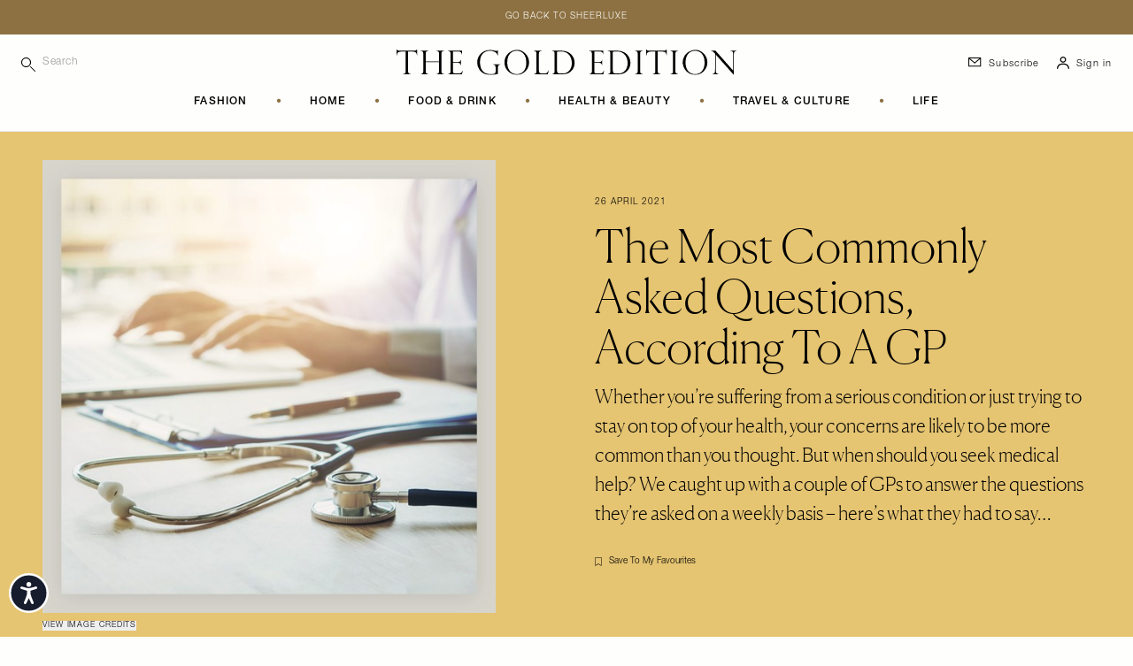

--- FILE ---
content_type: text/html; charset=UTF-8
request_url: https://sheerluxe.com/most-commonly-asked-questions-according-gp
body_size: 26674
content:
<!DOCTYPE html>
<html lang="en-gb" dir="ltr" prefix="og: https://ogp.me/ns#" class="tw-h-full">
<head>
  <meta charset="utf-8" />
<meta name="description" content="Whether you’re suffering from a serious condition or just trying to stay on top of your health, your concerns are likely to be more common than you thought. But when should you seek medical help? We caught up with a couple of GPs to answer the questions they’re asked on a weekly basis – here’s what they had to say…" />
<link rel="canonical" href="https://sheerluxe.com/most-commonly-asked-questions-according-gp" />
<meta property="og:site_name" content="SheerLuxe" />
<meta property="og:type" content="article" />
<meta property="og:url" content="https://sheerluxe.com/most-commonly-asked-questions-according-gp" />
<meta property="og:title" content="The Most Commonly Asked Questions, According To A GP" />
<meta property="og:description" content="Whether you’re suffering from a serious condition or just trying to stay on top of your health, your concerns are likely to be more common than you thought. But when should you seek medical help? We caught up with a couple of GPs to answer the questions they’re asked on a weekly basis – here’s what they had to say…" />
<meta property="og:image" content="https://sheerluxe.com/sites/sheerluxe/files/styles/social/public/articles/2021/04/hero-gold-gp-questions-f.jpg?itok=Yvprlfl6" />
<meta property="og:image:url" content="https://sheerluxe.com/sites/sheerluxe/files/styles/social/public/articles/2021/04/hero-gold-gp-questions-f.jpg?itok=Yvprlfl6" />
<meta property="og:image:secure_url" content="https://sheerluxe.com/sites/sheerluxe/files/styles/social/public/articles/2021/04/hero-gold-gp-questions-f.jpg?itok=Yvprlfl6" />
<meta property="og:image:width" content="1600" />
<meta property="og:image:height" content="900" />
<meta property="og:updated_time" content="2021-04-26T10:02:00+0100" />
<meta property="article:published_time" content="2021-04-26" />
<meta property="article:modified_time" content="2021-04-26T10:02:00+0100" />
<meta name="twitter:card" content="summary_large_image" />
<meta name="twitter:title" content="The Most Commonly Asked Questions, According To A GP" />
<meta name="twitter:description" content="Whether you’re suffering from a serious condition or just trying to stay on top of your health, your concerns are likely to be more common than you thought. But when should you seek medical help? We caught up with a couple of GPs to answer the questions they’re asked on a weekly basis – here’s what they had to say…" />
<meta name="twitter:image" content="https://sheerluxe.com/sites/sheerluxe/files/styles/social/public/articles/2021/04/hero-gold-gp-questions-f.jpg?itok=Yvprlfl6" />
<meta name="Generator" content="Drupal 11 (https://www.drupal.org)" />
<meta name="MobileOptimized" content="width" />
<meta name="HandheldFriendly" content="true" />
<meta name="viewport" content="width=device-width, initial-scale=1.0" />
<script type="application/ld+json">{
    "@context": "https://schema.org",
    "@graph": [
        {
            "@type": "Article",
            "name": "The Most Commonly Asked Questions, According To A GP",
            "headline": "The Most Commonly Asked Questions, According To A GP",
            "about": [],
            "description": "Whether you’re suffering from a serious condition or just trying to stay on top of your health, your concerns are likely to be more common than you thought. But when should you seek medical help? We caught up with a couple of GPs to answer the questions they’re asked on a weekly basis – here’s what they had to say…",
            "image": {
                "@type": "ImageObject",
                "representativeOfPage": "True",
                "url": "https://sheerluxe.com/sites/sheerluxe/files/styles/social/public/articles/2021/04/hero-gold-gp-questions-f.jpg?itok=Yvprlfl6",
                "width": "1600",
                "height": "900"
            },
            "datePublished": "2021-04-26",
            "isAccessibleForFree": "True",
            "dateModified": "2021-04-26T10:02:00+0100",
            "author": {
                "@type": "Organization",
                "@id": "SheerLuxe",
                "name": "SheerLuxe",
                "url": "https://sheerluxe.com/"
            },
            "publisher": {
                "@type": "Organization",
                "@id": "SheerLuxe",
                "name": "SheerLuxe",
                "url": "https://sheerluxe.com/"
            },
            "mainEntityOfPage": "https://sheerluxe.com/most-commonly-asked-questions-according-gp"
        },
        {
            "@type": "WebSite",
            "@id": "https://sheerluxe.com/",
            "name": "SheerLuxe",
            "url": "https://sheerluxe.com/",
            "potentialAction": {
                "@type": "SearchAction",
                "target": {
                    "@type": "EntryPoint",
                    "urlTemplate": "https://sheerluxe.com/search/{search_term_string}"
                },
                "query-input": "required name=search_term_string"
            },
            "publisher": {
                "@type": "Organization",
                "name": "SheerLuxe",
                "url": "https://sheerluxe.com/"
            }
        }
    ]
}</script>
<meta name="robots" content="max-image-preview:large" />
<script>(function(w,d,s,l,i){w[l]=w[l]||[];w[l].push({'gtm.start':new Date().getTime(),event:'gtm.js'});var f=d.getElementsByTagName(s)[0],j=d.createElement(s),dl=l!='dataLayer'?'&amp;l='+l:'';j.async=true;j.src='https://www.googletagmanager.com/gtm.js?id='+i+dl;f.parentNode.insertBefore(j,f);})(window,document,'script','dataLayer','GTM-WDHLDPW');</script>
<script type="application/ld+json">{
    "@context": "https://schema.org",
    "@type": "BreadcrumbList",
    "itemListElement": [
        {
            "@type": "ListItem",
            "position": 1,
            "name": "Home",
            "item": "https://sheerluxe.com/"
        },
        {
            "@type": "ListItem",
            "position": 2,
            "name": "The Most Commonly Asked Questions, According To A GP",
            "item": "https://sheerluxe.com/most-commonly-asked-questions-according-gp"
        }
    ]
}</script>
<script type="text/javascript">
          // Global Turnstile event handler - handles all forms on the page
          window.addEventListener("message", function(event) {
            if (event.data && event.data.source === "cloudflare-challenge" && event.data.event === "complete") {
              // Dispatch custom event to all forms
              window.dispatchEvent(new CustomEvent("turnstile-ready"));
            }
          })
        </script>
<script type="text/javascript">if ('serviceWorker' in navigator) { window.addEventListener('load', () => { navigator.serviceWorker.register('/service-worker.js'); }); }</script>
<style>*, ::before, ::after {--tw-ordinal: var(--tw-empty,/*!*/ /*!*/);--tw-slashed-zero: var(--tw-empty,/*!*/ /*!*/);--tw-numeric-figure: var(--tw-empty,/*!*/ /*!*/);--tw-numeric-spacing: var(--tw-empty,/*!*/ /*!*/);--tw-numeric-fraction: var(--tw-empty,/*!*/ /*!*/);}</style>
<link rel="alternate" type="text/markdown" title="The Most Commonly Asked Questions, According To A GP" href="https://sheerluxe.com/node/25888.md" />

  <title>The Most Commonly Asked Questions, According To A GP | SheerLuxe
</title>
  <link rel="apple-touch-icon" sizes="180x180" href="/sites/sheerluxe/themes/wandsworth/assets/favicon/apple-touch-icon.png">
<link rel="icon" type="image/png" sizes="32x32" href="/sites/sheerluxe/themes/wandsworth/assets/favicon/favicon-32x32.png">
<link rel="icon" type="image/png" sizes="16x16" href="/sites/sheerluxe/themes/wandsworth/assets/favicon/favicon-16x16.png">
<link rel="manifest" href="/sites/sheerluxe/themes/wandsworth/assets/favicon/site.webmanifest">
<link rel="mask-icon" href="/sites/sheerluxe/themes/wandsworth/assets/favicon/safari-pinned-tab.svg" color="#6e6e65">
<link rel="shortcut icon" href="/sites/sheerluxe/themes/wandsworth/assets/favicon/favicon.ico">
<meta name="apple-mobile-web-app-title" content="SheerLuxe">
<meta name="application-name" content="SheerLuxe">
<meta name="msapplication-config" content="/sites/sheerluxe/themes/wandsworth/assets/favicon/browserconfig.xml">


  <meta name="msapplication-TileColor" content="#8E7142">
  <meta name="theme-color" content="#8E7142">
  <link rel="stylesheet" media="all" href="/sites/sheerluxe/files/css/css_w2JBnokBixZyvZz23-g8U9bf9CvpVDXFz3Omi6wzqro.css?delta=0&amp;language=en&amp;theme=wandsworth&amp;include=eJxVjUEOgzAMBD8UyJOqxZg0xYmRHaqmry8tB9TLajTSamAtk7BHnDDk2ticTEXYBsxhwsomqnHR2gbQXnK9ZBKdIIO3Lrmmy_u-bcKFj0tSmQNha3RHnOAcSODe_7iwOxJ7IDWOs-0bZMQDr1NUtQLJbw6LIMXvjEdwDYKue7vN2UmfbD1qZVIJ3r1x-SU-Gl9Xsw" />
<link rel="stylesheet" media="all" href="/sites/sheerluxe/files/css/css_M_ol4ELZJmo8EIIBhdXXjrb9--CnoPYQFPhyGDb-ayE.css?delta=1&amp;language=en&amp;theme=wandsworth&amp;include=eJxVjUEOgzAMBD8UyJOqxZg0xYmRHaqmry8tB9TLajTSamAtk7BHnDDk2ticTEXYBsxhwsomqnHR2gbQXnK9ZBKdIIO3Lrmmy_u-bcKFj0tSmQNha3RHnOAcSODe_7iwOxJ7IDWOs-0bZMQDr1NUtQLJbw6LIMXvjEdwDYKue7vN2UmfbD1qZVIJ3r1x-SU-Gl9Xsw" />
<link rel="stylesheet" media="all" href="https://use.typekit.net/fni6tgd.css" />
<link rel="stylesheet" media="all" href="/themes/custom/bakerloo/dist/mix/live/css/styles.css?t983t7" defer />
<link rel="stylesheet" media="all" href="/sites/sheerluxe/files/css/css_xcmxv1R0FW8MFtGVDrUxw19iBlPY--2T6ZHGdK4To3I.css?delta=4&amp;language=en&amp;theme=wandsworth&amp;include=eJxVjUEOgzAMBD8UyJOqxZg0xYmRHaqmry8tB9TLajTSamAtk7BHnDDk2ticTEXYBsxhwsomqnHR2gbQXnK9ZBKdIIO3Lrmmy_u-bcKFj0tSmQNha3RHnOAcSODe_7iwOxJ7IDWOs-0bZMQDr1NUtQLJbw6LIMXvjEdwDYKue7vN2UmfbD1qZVIJ3r1x-SU-Gl9Xsw" />

  <script src="https://securepubads.g.doubleclick.net/tag/js/gpt.js" async crossorigin="anonymous"></script>

</head>
<body
   class="sheerluxe-supplement sheerluxe-supplement__gold tw-min-h-full tw-bg-page tw-overflow-x-hidden path-node page-node-type-article"
  x-data="app"
  :class="{ 'tw-overflow-hidden': bodyOverflowHidden }"
  @unlock-body-scroll.window="bodyOverflowHidden = false"
>
  <a href="#main-content" class="visually-hidden focusable skip-link">
    Skip to main content
  </a>
      <noscript><iframe src="https://www.googletagmanager.com/ns.html?id=GTM-WDHLDPW" height="0" width="0" style="display:none;visibility:hidden;"></iframe>
</noscript>
  
        <div class="dialog-off-canvas-main-canvas" data-off-canvas-main-canvas>
    
<div id="page" x-data="mobileSidebar" @keydown.escape.prevent.stop="closeMobileSidebar()" :class="{ &#039;menu-open tw-overflow-hidden lg:tw-overflow-visible&#039;: mobileSidebarIsOpen, &#039;search-open&#039;: mobileSidebarIsOpen }" class="tw-relative tw-antialiased">
      <div id="mobile-sidebar" x-cloak="" tabindex="-1" class="tw-fixed tw-h-screen tw-overflow-hidden tw-transform tw-top tw-z-[60] lg:tw-hidden tw-bg-supplement-gold-brown tw-left-0 tw-text-white tw-w-sidebar" :class="mobileSidebarIsOpen ? &#039;tw-ml-0&#039; : &#039;tw--ml-sidebar-overflow&#039;">
      
  <div  class="region region--mobile_sidebar tw-relative tw-overflow-x-hidden tw-overflow-y-auto tw-h-full" :class="mobileSidebarIsOpen ? 'tw-block' : 'tw-hidden'">
    

<div id="block-hamburger-mobile-sidebar" class="block block-theme-blocks block-theme-blocks-hamburger tw-fixed tw-top-0 tw-w-sidebar tw-absolute tw-left-52 tw-z-10 !tw-w-20">
  
    

      <div class="tw-flex tw-justify-end" @click="bodyOverflowHidden = false">
      <button @click="closeMobileSidebar()" aria-label="Toggle menu" class="tw-pt-6 tw-pb-4 tw-pl-3 tw-pr-6 tw-w-auto tw-flex tw-justify-end">
                <svg x-show="!mobileSidebarIsOpen" xmlns="http://www.w3.org/2000/svg" width="14px" height="14px" fill="none" viewbox="4 6 16 12" stroke="currentColor">
          <path strokelinecap="round" strokelinejoin="round" strokewidth="{2}" d="M4 6h16M4 12h16M4 18h16"></path>
        </svg>
        <svg x-cloak x-show="mobileSidebarIsOpen" xmlns="http://www.w3.org/2000/svg" width="14px" height="14px" viewbox="17.19 17.19 65.62 65.62" xmlns="http://www.w3.org/2000/svg" fill="currentColor">
          <path d="m54.332 50 28.48 28.48-4.332 4.332-28.48-28.48-28.48 28.48-4.332-4.332 28.48-28.48-28.48-28.48 4.332-4.332 28.48 28.48 28.48-28.48 4.332 4.332z"></path>
        </svg>
      </button>
    </div>
  </div>


<div class="search-api-page-block-form-site-search search-api-page-block-form search-form search-block-form container-inline block block-search-api-page block-search-api-page-form-block" data-drupal-selector="search-api-page-block-form-site-search" id="block-searchapipagesearchblockform-2">
  
    
      <form region="mobile_sidebar" action="/most-commonly-asked-questions-according-gp" method="post" id="search-api-page-block-form-site-search" accept-charset="UTF-8">
  <div class="tw-flex tw-flex-nowrap tw-items-center" style="display: flex">
    <div class="tw-w-9/12 sm:tw-w-10/12 lg:tw-w-full lg:tw-max-w-sm js-form-item js-form-type-search form-type-search js-form-item-keys form-item-keys form-no-label">
            <label for="edit-keys" class="visually-hidden">
    Search
      </label>
                <div class="tw-flex">
        
<span class="tw-relative tw-flex tw-items-center">
    <i class="tw-absolute tw-left-0 tw-top-3 tw-text-white">
    <svg fill="currentColor" width="16px" height="16px" viewBox="0 0 12 12" version="1.1" xmlns="http://www.w3.org/2000/svg" xmlns:xlink="http://www.w3.org/1999/xlink" xml:space="preserve" xmlns:serif="http://www.serif.com/" style="fill-rule:evenodd;clip-rule:evenodd;stroke-linejoin:round;stroke-miterlimit:2;">
  <path d="M4.125,0c-2.277,0 -4.125,1.848 -4.125,4.125c0,2.277 1.848,4.125 4.125,4.125c2.277,0 4.125,-1.848 4.125,-4.125c0,-2.277 -1.848,-4.125 -4.125,-4.125Zm0,0.75c1.863,0 3.375,1.512 3.375,3.375c0,1.863 -1.512,3.375 -3.375,3.375c-1.863,0 -3.375,-1.512 -3.375,-3.375c0,-1.863 1.512,-3.375 3.375,-3.375Z"></path>
  <path d="M7.61,8.14l3.75,3.75c0.146,0.147 0.384,0.147 0.53,0c0.147,-0.146 0.147,-0.384 0,-0.53l-3.75,-3.75c-0.146,-0.147 -0.384,-0.147 -0.53,0c-0.147,0.146 -0.147,0.384 0,0.53Z"></path>
</svg>

  </i>
  <input title="Enter the terms you wish to search for." data-twig-suggestions="minimal mobile_sidebar" data-drupal-selector="edit-keys" type="search" id="edit-keys" name="keys" value="" size="15" maxlength="128" class="form-search tw-block tw-border-b tw-border-l-0 tw-border-r-0 tw-border-t-0 tw-duration-500 tw-mt-1 tw-pb-2 tw-pt-1 tw-pl-6 tw-text-xs tw-transition-colors tw-w-full focus:tw-border-b-black focus:tw-ring-black focus:tw-ring-0 focus:tw-outline-none !tw-appearance-none tw-bg-supplement-gold-brown tw-border-page tw-text-white tw-tracking-wider tw-uppercase placeholder:tw-text-white" placeholder="Search" style="-webkit-appearance: none;" />
  
</span>

                    </div>
        </div>

<input autocomplete="off" data-drupal-selector="form-lux4zgcdjpodqwgj0plfr7yrassafo4lr4clmjsmkee" type="hidden" name="form_build_id" value="form-luX4zGcdjpOdqWgJ0pLFR7yRassaFo4LR4ClMJSmkEE" class="tw-mt-1 tw-block tw-w-full tw-bg-page tw-border-t-0 tw-border-l-0 tw-border-r-0 tw-border-b tw-border-text-light tw-shadow-sm focus:tw-border-field-focus focus:tw-ring focus:tw-ring-field-focus focus:tw-ring-opacity-30" />


<input data-drupal-selector="edit-search-api-page-block-form-site-search" type="hidden" name="form_id" value="search_api_page_block_form_site_search" class="tw-mt-1 tw-block tw-w-full tw-bg-page tw-border-t-0 tw-border-l-0 tw-border-r-0 tw-border-b tw-border-text-light tw-shadow-sm focus:tw-border-field-focus focus:tw-ring focus:tw-ring-field-focus focus:tw-ring-opacity-30" />


<input data-drupal-selector="edit-active-supplement" type="hidden" name="active_supplement" value="gold" class="tw-mt-1 tw-block tw-w-full tw-bg-page tw-border-t-0 tw-border-l-0 tw-border-r-0 tw-border-b tw-border-text-light tw-shadow-sm focus:tw-border-field-focus focus:tw-ring focus:tw-ring-field-focus focus:tw-ring-opacity-30" />

<div class="tw-flex tw-w-3/12 sm:tw-w-2/12 lg:tw-w-auto form-actions js-form-wrapper form-wrapper" data-drupal-selector="edit-actions" data-twig-suggestions="mobile_sidebar" id="edit-actions"><input class="search-form__submit button js-form-submit form-submit tw-bg-transparent tw-border-t-0 tw-border-l-0 tw-border-r-0 tw-border-b tw-border-text-light tw-font-sans tw-m-0 tw-py-2 tw-text-xs tw-tracking-widest tw-uppercase hover:tw-border-b-accent hover:tw-text-accent focus:tw-border-b-accent focus:tw-ring-0 focus:tw-outline-none" data-twig-suggestions="minimal" data-drupal-selector="edit-submit" type="submit" id="edit-submit" name="op" value="Search" />


</div>

  </div>
</form>

  </div>


<div id="block-iconnavigation-2" class="block block-theme-blocks block-theme-blocks-icon-navigation tw-flex-1 tw-justify-around tw-order-last">
  
    

    <div  class="tw-ml-3 tw-my-6 tw-space-y-3">
    
    
    
    
    
    
  </div>
</div>
<nav role="navigation" aria-labelledby="block-supplements-sidebar-menu" id="block-supplements-sidebar">
            
  <h2 class="visually-hidden" id="block-supplements-sidebar-menu">Supplements</h2>
  

      

                    <ul region="mobile_sidebar" class="menu tw-flex tw-border-b tw-flex-col tw-flex-wrap tw-justify-center tw-mb-6 tw-pb-4 lg:tw-border-none lg:tw-flex-row lg:tw-mb-0 lg:tw-pb-0" x-ref="supplementMenu">
    
                <li class="sheerluxe-supplement__menu-link menu-item tw-group tw-py-1 lg:tw-py-0 lg:tw-px-0 tw-inline-block tw-items-end tw-px-6">

                <div class="tw-flex">

                    
                    
          <a href="/gold/fashion" aria-hidden="true" class="tw-block tw-uppercase tw-font-sans tw-font-bold tw-py-2 tw-text-xs tw-tracking-widest lg:tw-pb-6 lg:tw-pt-0 xl:tw-pt-1 lg:group-hover:tw-text-supplement-gold-brown" data-drupal-link-system-path="taxonomy/term/194">Fashion</a>

                                <span class="tw-text-supplement-gold-brown tw-text-xs tw-mx-8 xl:tw-pt-1 tw-hidden lg:tw-block">&bull;</span>
          
                            </div>

                
                      </li>
                <li class="sheerluxe-supplement__menu-link menu-item tw-group tw-py-1 lg:tw-py-0 lg:tw-px-0 tw-inline-block tw-items-end tw-px-6">

                <div class="tw-flex">

                    
                    
          <a href="/gold/home" aria-hidden="true" class="tw-block tw-uppercase tw-font-sans tw-font-bold tw-py-2 tw-text-xs tw-tracking-widest lg:tw-pb-6 lg:tw-pt-0 xl:tw-pt-1 lg:group-hover:tw-text-supplement-gold-brown" data-drupal-link-system-path="taxonomy/term/198">Home</a>

                                <span class="tw-text-supplement-gold-brown tw-text-xs tw-mx-8 xl:tw-pt-1 tw-hidden lg:tw-block">&bull;</span>
          
                            </div>

                
                      </li>
                <li class="sheerluxe-supplement__menu-link menu-item tw-group tw-py-1 lg:tw-py-0 lg:tw-px-0 tw-inline-block tw-items-end tw-px-6">

                <div class="tw-flex">

                    
                    
          <a href="/gold/food-drink" aria-hidden="true" class="tw-block tw-uppercase tw-font-sans tw-font-bold tw-py-2 tw-text-xs tw-tracking-widest lg:tw-pb-6 lg:tw-pt-0 xl:tw-pt-1 lg:group-hover:tw-text-supplement-gold-brown" data-drupal-link-system-path="taxonomy/term/197">Food &amp; Drink</a>

                                <span class="tw-text-supplement-gold-brown tw-text-xs tw-mx-8 xl:tw-pt-1 tw-hidden lg:tw-block">&bull;</span>
          
                            </div>

                
                      </li>
                <li class="sheerluxe-supplement__menu-link menu-item tw-group tw-py-1 lg:tw-py-0 lg:tw-px-0 tw-inline-block tw-items-end tw-px-6">

                <div class="tw-flex">

                    
                    
          <a href="/gold/health-beauty" aria-hidden="true" class="tw-block tw-uppercase tw-font-sans tw-font-bold tw-py-2 tw-text-xs tw-tracking-widest lg:tw-pb-6 lg:tw-pt-0 xl:tw-pt-1 lg:group-hover:tw-text-supplement-gold-brown" data-drupal-link-system-path="taxonomy/term/195">Health &amp; Beauty</a>

                                <span class="tw-text-supplement-gold-brown tw-text-xs tw-mx-8 xl:tw-pt-1 tw-hidden lg:tw-block">&bull;</span>
          
                            </div>

                
                      </li>
                <li class="sheerluxe-supplement__menu-link menu-item tw-group tw-py-1 lg:tw-py-0 lg:tw-px-0 tw-inline-block tw-items-end tw-px-6">

                <div class="tw-flex">

                    
                    
          <a href="/gold/travel-culture" aria-hidden="true" class="tw-block tw-uppercase tw-font-sans tw-font-bold tw-py-2 tw-text-xs tw-tracking-widest lg:tw-pb-6 lg:tw-pt-0 xl:tw-pt-1 lg:group-hover:tw-text-supplement-gold-brown" data-drupal-link-system-path="taxonomy/term/196">Travel &amp; Culture</a>

                                <span class="tw-text-supplement-gold-brown tw-text-xs tw-mx-8 xl:tw-pt-1 tw-hidden lg:tw-block">&bull;</span>
          
                            </div>

                
                      </li>
                <li class="sheerluxe-supplement__menu-link menu-item tw-group tw-py-1 lg:tw-py-0 lg:tw-px-0 tw-inline-block tw-items-end tw-px-6">

                <div class="tw-flex">

                    
                    
          <a href="/gold/life" aria-hidden="true" class="tw-block tw-uppercase tw-font-sans tw-font-bold tw-py-2 tw-text-xs tw-tracking-widest lg:tw-pb-6 lg:tw-pt-0 xl:tw-pt-1 lg:group-hover:tw-text-supplement-gold-brown" data-drupal-link-system-path="taxonomy/term/200">Life</a>

                    
                            </div>

                
                      </li>
        </ul>
  


  </nav>

<nav id="block-secondary-menu-mobile-sidebar" class="tw-border-b tw-border-grey-light tw-px-6 tw-mb-8 tw-pb-8" role="navigation" aria-labelledby="block-secondary-menu-mobile-sidebar-menu">
      

    <h2 id="block-secondary-menu-mobile-sidebar-menu" class="tw-mb-4 tw-tracking-widest tw-uppercase tw-font-medium tw-font-sans tw-text-3xs sm:tw-text-xs">More from SheerLuxe</h2>
  

        
    
    <ul region="mobile_sidebar" class="menu">

    
        
    
      
                  
              <li class="menu-item tw-relative tw-my-2">
          <a href="https://slman.com" target="_blank" class="tw-block tw-py-1 tw-text-3xs tw-tracking-wide" is_supplement_link="no">SL Man</a>
                  </li>
          
      
                  
              <li class="menu-item tw-relative tw-my-2">
          <a href="https://sheerluxe.com/luxegen" target="_blank" class="tw-block tw-py-1 tw-text-3xs tw-tracking-wide" is_supplement_link="no">LuxeGen</a>
                  </li>
          
      
                  
              <li class="menu-item tw-relative tw-my-2">
          <a href="https://sheerluxe.ae/" target="_blank" class="tw-block tw-py-1 tw-text-3xs tw-tracking-wide" is_supplement_link="no">SL Middle East</a>
                  </li>
          
      
                  
              <li class="menu-item tw-relative tw-my-2">
          <a href="/gold" target="_blank" class="tw-block tw-py-1 tw-text-3xs tw-tracking-wide" data-drupal-link-system-path="taxonomy/term/17">The Gold Edition</a>
                  </li>
          
      
                  
              <li class="menu-item tw-relative tw-my-2">
          <a href="https://sheerluxe.com/parenting" target="_blank" class="tw-block tw-py-1 tw-text-3xs tw-tracking-wide" is_supplement_link="no">Parenting</a>
                  </li>
          
      
                  
              <li class="menu-item tw-relative tw-my-2">
          <a href="https://sheerluxe.com/weddings" target="_blank" class="tw-block tw-py-1 tw-text-3xs tw-tracking-wide" is_supplement_link="no">The Wedding Edition</a>
                  </li>
          
      
                  
              <li class="menu-item tw-relative tw-my-2">
          <a href="https://sheerluxe.com/business-edition" target="_blank" class="tw-block tw-py-1 tw-text-3xs tw-tracking-wide" is_supplement_link="no">The Business Edition</a>
                  </li>
          
      
                  
              <li class="menu-item tw-relative tw-my-2">
          <a href="https://sheerluxe.com/ultraluxe" target="_blank" class="tw-block tw-py-1 tw-text-3xs tw-tracking-wide" is_supplement_link="no">UltraLuxe</a>
                  </li>
          
      
                  
              <li class="menu-item tw-relative tw-my-2">
          <a href="https://sheerluxe.com/sl-edit" target="_blank" class="tw-block tw-py-1 tw-text-3xs tw-tracking-wide" is_supplement_link="no">SL Edit</a>
                  </li>
          
      
                  
              <li class="menu-item tw-relative tw-my-2">
          <a href="https://community.sheerluxe.com/" class="tw-block tw-py-1 tw-text-3xs tw-tracking-wide" is_supplement_link="no">SL Community</a>
                  </li>
          
      
                  
              <li class="menu-item tw-relative tw-my-2">
          <a href="https://sheerluxe.com/directory" target="_blank" class="tw-block tw-py-1 tw-text-3xs tw-tracking-wide" is_supplement_link="no">SL Directory</a>
                  </li>
          
      
                  
              <li class="menu-item tw-relative tw-my-2">
          <a href="https://sheerluxe.com/vouchers" target="_blank" class="tw-block tw-py-1 tw-text-3xs tw-tracking-wide" is_supplement_link="no">Vouchers</a>
                  </li>
          
      
                  
              <li class="menu-item tw-relative tw-my-2">
          <a href="https://byluxeandco.com" target="_blank" class="tw-block tw-py-1 tw-text-3xs tw-tracking-wide" is_supplement_link="no">Luxe &amp; Co</a>
                  </li>
          
      
                  
              <li class="menu-item tw-relative tw-my-2">
          <a href="https://www.blushtalentmgmt.com" target="_blank" class="tw-block tw-py-1 tw-text-3xs tw-tracking-wide" is_supplement_link="no">BLUSH Talent MGMT</a>
                  </li>
              </ul>
  


  </nav>


<div id="block-socialnetworkslinks" class="block block-integrations block-integrations-social-networks-links">
  
    
  
		<div class="tw-border-b tw-border-grey-light tw-mb-6 tw-pb-6 tw-px-6">
		            			<div class="tw-mb-4 tw-tracking-widest tw-uppercase tw-font-medium tw-font-sans tw-text-3xs sm:tw-text-xs">Follow Us</div>
		
									<div class="">
							<a href="https://www.facebook.com/SheerLuxe" target="_blank" class="tw-inline-block tw-rounded-full tw-border tw-border-[#dfe0e0] tw-group tw-p-2">
					<div class="tw-transition-transform group-focus:tw-scale-110 group-hover:tw-scale-110">
						<svg class="tw-w-3 tw-h-3" fill="currentColor" width="32" height="32" role="img" viewBox="0 0 24 24" xmlns="http://www.w3.org/2000/svg"><title>Facebook</title><path d="M24 12.073c0-6.627-5.373-12-12-12s-12 5.373-12 12c0 5.99 4.388 10.954 10.125 11.854v-8.385H7.078v-3.47h3.047V9.43c0-3.007 1.792-4.669 4.533-4.669 1.312 0 2.686.235 2.686.235v2.953H15.83c-1.491 0-1.956.925-1.956 1.874v2.25h3.328l-.532 3.47h-2.796v8.385C19.612 23.027 24 18.062 24 12.073z"/></svg>
					</div>
				</a>
							<a href="https://www.instagram.com/sheerluxe/" target="_blank" class="tw-inline-block tw-rounded-full tw-border tw-border-[#dfe0e0] tw-group tw-p-2">
					<div class="tw-transition-transform group-focus:tw-scale-110 group-hover:tw-scale-110">
						<svg class="tw-w-3 tw-h-3" fill="currentColor" width="32" height="32" role="img" viewBox="0 0 24 24" xmlns="http://www.w3.org/2000/svg"><title>Instagram</title><path d="M12 0C8.74 0 8.333.015 7.053.072 5.775.132 4.905.333 4.14.63c-.789.306-1.459.717-2.126 1.384S.935 3.35.63 4.14C.333 4.905.131 5.775.072 7.053.012 8.333 0 8.74 0 12s.015 3.667.072 4.947c.06 1.277.261 2.148.558 2.913.306.788.717 1.459 1.384 2.126.667.666 1.336 1.079 2.126 1.384.766.296 1.636.499 2.913.558C8.333 23.988 8.74 24 12 24s3.667-.015 4.947-.072c1.277-.06 2.148-.262 2.913-.558.788-.306 1.459-.718 2.126-1.384.666-.667 1.079-1.335 1.384-2.126.296-.765.499-1.636.558-2.913.06-1.28.072-1.687.072-4.947s-.015-3.667-.072-4.947c-.06-1.277-.262-2.149-.558-2.913-.306-.789-.718-1.459-1.384-2.126C21.319 1.347 20.651.935 19.86.63c-.765-.297-1.636-.499-2.913-.558C15.667.012 15.26 0 12 0zm0 2.16c3.203 0 3.585.016 4.85.071 1.17.055 1.805.249 2.227.415.562.217.96.477 1.382.896.419.42.679.819.896 1.381.164.422.36 1.057.413 2.227.057 1.266.07 1.646.07 4.85s-.015 3.585-.074 4.85c-.061 1.17-.256 1.805-.421 2.227-.224.562-.479.96-.899 1.382-.419.419-.824.679-1.38.896-.42.164-1.065.36-2.235.413-1.274.057-1.649.07-4.859.07-3.211 0-3.586-.015-4.859-.074-1.171-.061-1.816-.256-2.236-.421-.569-.224-.96-.479-1.379-.899-.421-.419-.69-.824-.9-1.38-.165-.42-.359-1.065-.42-2.235-.045-1.26-.061-1.649-.061-4.844 0-3.196.016-3.586.061-4.861.061-1.17.255-1.814.42-2.234.21-.57.479-.96.9-1.381.419-.419.81-.689 1.379-.898.42-.166 1.051-.361 2.221-.421 1.275-.045 1.65-.06 4.859-.06l.045.03zm0 3.678c-3.405 0-6.162 2.76-6.162 6.162 0 3.405 2.76 6.162 6.162 6.162 3.405 0 6.162-2.76 6.162-6.162 0-3.405-2.76-6.162-6.162-6.162zM12 16c-2.21 0-4-1.79-4-4s1.79-4 4-4 4 1.79 4 4-1.79 4-4 4zm7.846-10.405c0 .795-.646 1.44-1.44 1.44-.795 0-1.44-.646-1.44-1.44 0-.794.646-1.439 1.44-1.439.793-.001 1.44.645 1.44 1.439z"/></svg>
					</div>
				</a>
							<a href="https://www.pinterest.co.uk/sheerluxe/" target="_blank" class="tw-inline-block tw-rounded-full tw-border tw-border-[#dfe0e0] tw-group tw-p-2">
					<div class="tw-transition-transform group-focus:tw-scale-110 group-hover:tw-scale-110">
						<svg class="tw-w-3 tw-h-3" fill="currentColor" width="32" height="32" role="img" viewBox="0 0 24 24" xmlns="http://www.w3.org/2000/svg"><title>Pinterest</title><path d="M12.017 0C5.396 0 .029 5.367.029 11.987c0 5.079 3.158 9.417 7.618 11.162-.105-.949-.199-2.403.041-3.439.219-.937 1.406-5.957 1.406-5.957s-.359-.72-.359-1.781c0-1.663.967-2.911 2.168-2.911 1.024 0 1.518.769 1.518 1.688 0 1.029-.653 2.567-.992 3.992-.285 1.193.6 2.165 1.775 2.165 2.128 0 3.768-2.245 3.768-5.487 0-2.861-2.063-4.869-5.008-4.869-3.41 0-5.409 2.562-5.409 5.199 0 1.033.394 2.143.889 2.741.099.12.112.225.085.345-.09.375-.293 1.199-.334 1.363-.053.225-.172.271-.401.165-1.495-.69-2.433-2.878-2.433-4.646 0-3.776 2.748-7.252 7.92-7.252 4.158 0 7.392 2.967 7.392 6.923 0 4.135-2.607 7.462-6.233 7.462-1.214 0-2.354-.629-2.758-1.379l-.749 2.848c-.269 1.045-1.004 2.352-1.498 3.146 1.123.345 2.306.535 3.55.535 6.607 0 11.985-5.365 11.985-11.987C23.97 5.39 18.592.026 11.985.026L12.017 0z"/></svg>
					</div>
				</a>
							<a href="https://www.youtube.com/sheerluxe" target="_blank" class="tw-inline-block tw-rounded-full tw-border tw-border-[#dfe0e0] tw-group tw-p-2">
					<div class="tw-transition-transform group-focus:tw-scale-110 group-hover:tw-scale-110">
						<svg class="tw-w-3 tw-h-3" fill="currentColor" width="32" height="32" role="img" viewBox="0 0 24 24" xmlns="http://www.w3.org/2000/svg"><title>YouTube</title><path d="M23.498 6.186a3.016 3.016 0 0 0-2.122-2.136C19.505 3.545 12 3.545 12 3.545s-7.505 0-9.377.505A3.017 3.017 0 0 0 .502 6.186C0 8.07 0 12 0 12s0 3.93.502 5.814a3.016 3.016 0 0 0 2.122 2.136c1.871.505 9.376.505 9.376.505s7.505 0 9.377-.505a3.015 3.015 0 0 0 2.122-2.136C24 15.93 24 12 24 12s0-3.93-.502-5.814zM9.545 15.568V8.432L15.818 12l-6.273 3.568z"/></svg>
					</div>
				</a>
					</div>
	</div>
</div><nav id="block-footer-sidebar" class="tw-px-6 tw-mb-8 tw-pb-8" role="navigation" aria-labelledby="block-footer-sidebar-menu">
            
  <h2 class="visually-hidden  tw-uppercase tw-font-sans tw-font-medium tw-mb-4 tw-text-3xs sm:tw-text-xs tw-tracking-widest" id="block-footer-sidebar-menu">Footer</h2>
  

        
    
        <ul region="mobile_sidebar" class="menu">
    
            <li class="menu-item tw-relative tw-my-2">

        <a href="/about-us" class="tw-block tw-py-1 tw-tracking-widest tw-text-3xs tw-uppercase" data-drupal-link-system-path="node/30281">About Us</a>
              </li>
    
            <li class="menu-item tw-relative tw-my-2">

        <a href="/advertising-with-us" class="tw-block tw-py-1 tw-tracking-widest tw-text-3xs tw-uppercase" data-drupal-link-system-path="node/30153">Advertise</a>
              </li>
    
            <li class="menu-item tw-relative tw-my-2">

        <a href="/archive" class="tw-block tw-py-1 tw-tracking-widest tw-text-3xs tw-uppercase" data-drupal-link-system-path="archive">Sitemap</a>
              </li>
    
            <li class="menu-item tw-relative tw-my-2">

        <a href="https://sheerluxe.com/privacy-policy" class="tw-block tw-py-1 tw-tracking-widest tw-text-3xs tw-uppercase">Privacy &amp; Cookies</a>
              </li>
    
            <li class="menu-item tw-relative tw-my-2">

        <a href="https://sheerluxe.com/terms-conditions" class="tw-block tw-py-1 tw-tracking-widest tw-text-3xs tw-uppercase">Terms &amp; Conditions</a>
              </li>
    
            <li class="menu-item tw-relative tw-my-2">

        <a href="/work-with-us" class="tw-block tw-py-1 tw-tracking-widest tw-text-3xs tw-uppercase" data-drupal-link-system-path="node/30025">Work With Us</a>
              </li>
    
            <li class="menu-item tw-relative tw-my-2">

        <span class="cky-banner-element tw-cursor-pointer tw-block tw-py-1 tw-tracking-widest tw-text-3xs tw-uppercase" is_supplement_link="no">Cookie Settings</span>
              </li>
    
            <li class="menu-item tw-relative tw-my-2">

        <a href="/refer-a-friend" class="tw-block tw-py-1 tw-tracking-widest tw-text-3xs tw-uppercase" data-drupal-link-system-path="refer-a-friend">Refer A Friend</a>
              </li>
    
            <li class="menu-item tw-relative tw-my-2">

        <a href="https://sheerluxe.com/vouchers" class="tw-block tw-py-1 tw-tracking-widest tw-text-3xs tw-uppercase" is_supplement_link="no">SheerLuxe Vouchers</a>
              </li>
    
            <li class="menu-item tw-relative tw-my-2">

        <a href="https://sheerluxe.com/about-sheerluxe-vouchers" class="tw-block tw-py-1 tw-tracking-widest tw-text-3xs tw-uppercase" is_supplement_link="no">About SheerLuxe Vouchers</a>
              </li>
        </ul>
  


  </nav>

  </div>

    </div>
  
  <div role="document" id="mobile-slideout" class="tw-relative tw-w-full tw-h-full tw-visible tw-min-h-screen tw-left-0">

      
  
  <div  class="region region--pre_header_callout tw-sticky tw-top-0 tw-z-50">
    

<div id="block-backtosheerluxe" class="block block-theme-blocks block-theme-blocks-back-to-sheerluxe">
  
    
      
    <div class="tw-text-3xs tw-py-3 tw-bg-supplement-gold-brown tw-text-white tw-px-4 tw-text-center tw-tracking-widest tw-uppercase">
    <a href="/">Go back to SheerLuxe</a>
  </div>
  </div>
  </div>

      

      
            <div class="tw-relative">

        <header class="tw-transition-all tw-sticky tw-top-0 tw-z-50 tw-border-b tw-border-grey-light tw-bg-page" x-data="scrollHeader" :class="{ &#039;tw-top-9&#039;: scrolledUp, &#039;tw-z-[60] !tw-fixed !tw-top-0 !tw-w-full lg:!tw-sticky&#039;: mobileSidebarIsOpen }">
          
    <div  class="region region--header_top tw-mx-auto tw-flex tw-items-center tw-max-w-screen-3xl tw-flex-wrap" x-data="header_search">
    
<div class="search-api-page-block-form-site-search search-api-page-block-form search-form search-block-form container-inline block block-search-api-page block-search-api-page-form-block tw-absolute tw-bg-page tw-border-b tw-border-grey-light tw-flex tw-flex-1 tw-hidden tw-items-center tw-justify-between tw-left-0 tw-text-xs tw-top-0 tw-tracking-widest tw-uppercase tw-w-full md:tw-pl-6 lg:tw-border-0 lg:tw-relative lg:tw-justify-around lg:tw-block" data-drupal-selector="search-api-page-block-form-site-search-2" id="block-searchapipagesearchblockform">
  
    

  
        <div class="!tw-block tw-flex-1 lg:tw-max-w-[220px]">
      <form region="header_top" action="/most-commonly-asked-questions-according-gp" method="post" id="search-api-page-block-form-site-search--2" accept-charset="UTF-8">
  <div class="tw-w-9/12 sm:tw-w-10/12 lg:tw-w-full lg:tw-max-w-sm js-form-item js-form-type-search form-type-search js-form-item-keys form-item-keys form-no-label">
            <label for="edit-keys--2" class="visually-hidden">
    Search
      </label>
                <div class="tw-flex">
        
<span class="tw-relative tw-flex tw-items-center">
    <i class="tw-absolute tw-left-0 tw-top-3">
    <svg fill="currentColor" width="16px" height="16px" viewBox="0 0 12 12" version="1.1" xmlns="http://www.w3.org/2000/svg" xmlns:xlink="http://www.w3.org/1999/xlink" xml:space="preserve" xmlns:serif="http://www.serif.com/" style="fill-rule:evenodd;clip-rule:evenodd;stroke-linejoin:round;stroke-miterlimit:2;">
  <path d="M4.125,0c-2.277,0 -4.125,1.848 -4.125,4.125c0,2.277 1.848,4.125 4.125,4.125c2.277,0 4.125,-1.848 4.125,-4.125c0,-2.277 -1.848,-4.125 -4.125,-4.125Zm0,0.75c1.863,0 3.375,1.512 3.375,3.375c0,1.863 -1.512,3.375 -3.375,3.375c-1.863,0 -3.375,-1.512 -3.375,-3.375c0,-1.863 1.512,-3.375 3.375,-3.375Z"></path>
  <path d="M7.61,8.14l3.75,3.75c0.146,0.147 0.384,0.147 0.53,0c0.147,-0.146 0.147,-0.384 0,-0.53l-3.75,-3.75c-0.146,-0.147 -0.384,-0.147 -0.53,0c-0.147,0.146 -0.147,0.384 0,0.53Z"></path>
</svg>

  </i>
  <input title="Enter the terms you wish to search for." data-twig-suggestions="minimal header_top" data-drupal-selector="edit-keys" type="search" id="edit-keys--2" name="keys" value="" size="15" maxlength="128" class="form-search tw-block tw-border-b tw-border-l-0 tw-border-r-0 tw-border-t-0 tw-duration-500 tw-transition-colors focus:tw-border-b-black focus:tw-ring-black focus:tw-ring-0 focus:tw-outline-none tw-border-page tw-bg-page tw-mt-1 tw-pb-2 tw-pt-1 tw-pl-6 tw-text-xs tw-tracking-wider placeholder:tw-text-text-light tw-w-full" placeholder="Search" />
  
</span>

                    </div>
        </div>

<input autocomplete="off" data-drupal-selector="form-niag9uwebdprtlycehwjimfh3xdj1c69xhgybkkxpkw" type="hidden" name="form_build_id" value="form-niag9UWEbdpRTlyCEhwjIMFh3xdj1C69XhGybkkxpKw" class="tw-mt-1 tw-block tw-w-full tw-bg-page tw-border-t-0 tw-border-l-0 tw-border-r-0 tw-border-b tw-border-text-light tw-shadow-sm focus:tw-border-field-focus focus:tw-ring focus:tw-ring-field-focus focus:tw-ring-opacity-30" />


<input data-drupal-selector="edit-search-api-page-block-form-site-search-2" type="hidden" name="form_id" value="search_api_page_block_form_site_search" class="tw-mt-1 tw-block tw-w-full tw-bg-page tw-border-t-0 tw-border-l-0 tw-border-r-0 tw-border-b tw-border-text-light tw-shadow-sm focus:tw-border-field-focus focus:tw-ring focus:tw-ring-field-focus focus:tw-ring-opacity-30" />


<input data-drupal-selector="edit-active-supplement" type="hidden" name="active_supplement" value="gold" class="tw-mt-1 tw-block tw-w-full tw-bg-page tw-border-t-0 tw-border-l-0 tw-border-r-0 tw-border-b tw-border-text-light tw-shadow-sm focus:tw-border-field-focus focus:tw-ring focus:tw-ring-field-focus focus:tw-ring-opacity-30" />

<div class="tw-flex tw-w-3/12 sm:tw-w-2/12 lg:tw-w-auto form-actions js-form-wrapper form-wrapper" data-drupal-selector="edit-actions" data-twig-suggestions="header_top" id="edit-actions--2"><input class="search-form__submit button js-form-submit form-submit tw-bg-transparent tw-border-t-0 tw-border-l-0 tw-border-r-0 tw-border-b tw-border-text-light tw-font-sans tw-m-0 tw-py-2 tw-text-xs tw-tracking-widest tw-uppercase hover:tw-border-b-accent hover:tw-text-accent focus:tw-border-b-accent focus:tw-ring-0 focus:tw-outline-none" data-twig-suggestions="minimal" data-drupal-selector="edit-submit" type="submit" id="edit-submit--2" name="op" value="Search" />


</div>

</form>

    </div>
    <button
    class="tw-absolute tw-ml-4 tw-px-4 tw-py-6 tw-right-1 sm:tw-right-6 lg:tw-hidden"
    @click="togggleSearchBlockVisibility">
    <span class="tw-sr-only">Close Search</span>
    <svg version="1.1" width="15px" height="15px" viewBox="39.39 39.4 21.21 21.21" xmlns="http://www.w3.org/2000/svg">
 <path d="m59.191 39.395-9.1914 9.1914-9.1914-9.1914-1.4141 1.4141 9.1914 9.1914-9.1914 9.1914 1.4141 1.4141 9.1914-9.1914 9.1914 9.1914 1.4141-1.4141-9.1914-9.1914 9.1914-9.1914z"></path>
</svg>

  </button>
</div>

<div id="block-hamburger" class="block block-theme-blocks block-theme-blocks-hamburger lg:tw-hidden tw-bg-page tw-justify-around sm:tw-flex-1">
  
    
      <div class="tw-flex">
            <button @click="toggleMobileSidebar()" aria-label="Toggle menu"  class="tw-py-6 tw-w-full tw-pl-4 tw-pr-5">
                <svg x-show="!mobileSidebarIsOpen" xmlns="http://www.w3.org/2000/svg" width="14px" height="14px" fill="none" viewbox="4 6 16 12" stroke="currentColor">
          <path strokelinecap="round" strokelinejoin="round" strokewidth="{2}" d="M4 6h16M4 12h16M4 18h16"></path>
        </svg>
        <svg x-cloak x-show="mobileSidebarIsOpen" xmlns="http://www.w3.org/2000/svg" width="14px" height="14px" viewbox="17.19 17.19 65.62 65.62" xmlns="http://www.w3.org/2000/svg">
          <path d="m54.332 50 28.48 28.48-4.332 4.332-28.48-28.48-28.48 28.48-4.332-4.332 28.48-28.48-28.48-28.48 4.332-4.332 28.48 28.48 28.48-28.48 4.332 4.332z"></path>
        </svg>
      </button>
    </div>
  </div>


<div id="block-iconnavigation" class="block block-theme-blocks block-theme-blocks-icon-navigation tw-flex-1 tw-justify-around tw-order-last tw-pr-4 sm:tw-pr-6">
  
    

    <div  class="icon-bar-links tw-flex tw-justify-end tw-ml-1 sm:tw-ml-0 tw-space-x-1 sm:tw-space-x-2">
    
          <a href="/gold/signup" class="tw-block" target="_blank"><div class="tw-flex tw-items-center tw-text-sm tw-shrink-0 tw-whitespace-nowrap tw-normal-case tw-font-sans lg:tw-pl-3 lg:tw-text-xs lg:tw-tracking-widest tw-py-6 hover:tw-text-supplement-gold-brown"><div class="icon-subscribe tw-hidden lg:tw-block"><svg fill="currentColor" width="15px" height="15px" viewBox="0 0 11 8" version="1.1"
  xmlns="http://www.w3.org/2000/svg"
  xmlns:xlink="http://www.w3.org/1999/xlink" xml:space="preserve"
  xmlns:serif="http://www.serif.com/" style="fill-rule:evenodd;clip-rule:evenodd;stroke-linejoin:round;stroke-miterlimit:2;">
  <path d="M0,0l0,7.5l10.5,0l0,-7.5l-10.5,0Zm9.75,1.238l-4.26,3.55c-0.139,0.116 -0.341,0.116 -0.48,0l-4.26,-3.55l0,5.512l9,0l0,-5.512Zm-0.586,-0.488l-7.828,0l3.914,3.262l3.914,-3.262Z"></path>
</svg>
</div>
<div class="title tw-border-black tw-block lg:tw-border-none lg:tw-border-0 tw-leading-none tw-tracking-widest tw-text-4xs sm:tw-text-3xs lg:tw-text-2xs xl:tw-block tw-ml-1 md:tw-ml-0 tw-pl-2 tw-pt-1">Subscribe</div>
</div>
</a>
    
    
    
    
          <a href="/user/login?destination=/most-commonly-asked-questions-according-gp" class="tw-block"><div class="tw-flex tw-items-center tw-text-sm tw-shrink-0 tw-whitespace-nowrap tw-normal-case tw-font-sans lg:tw-pl-3 lg:tw-text-xs lg:tw-tracking-widest tw-py-6 hover:tw-text-supplement-gold-brown"><div class="icon-account tw-hidden lg:tw-block"><svg fill="currentColor" width="14px" height="14px" clip-rule="evenodd" fill-rule="evenodd" stroke-linejoin="round" stroke-miterlimit="2" viewBox="0 0 16 16"
  xmlns="http://www.w3.org/2000/svg">
  <circle cx="8" cy="3.892" fill="transparent" r="2.892"/>
  <g fill-rule="nonzero" transform="matrix(.041184 0 0 .041184 -6.41441 -3.6036)">
    <path d="m350 276.5c52.5 0 94.5-42 94.5-94.5s-42-94.5-94.5-94.5-94.5 42-94.5 94.5 42 94.5 94.5 94.5zm0-154c33.25 0 59.5 26.25 59.5 59.5s-26.25 59.5-59.5 59.5-59.5-26.25-59.5-59.5 26.25-59.5 59.5-59.5z"/>
    <path d="m388.5 304.5h-77c-85.75 0-154 70-154 154 0 10.5 7 17.5 17.5 17.5s17.5-7 17.5-17.5c0-66.5 54.25-119 119-119h77c66.5 0 119 54.25 119 119 0 10.5 7 17.5 17.5 17.5s17.5-7 17.5-17.5c0-84-70-154-154-154z"/>
  </g>
</svg>
</div>
<div class="title tw-border-black tw-block lg:tw-border-none lg:tw-border-0 tw-leading-none tw-tracking-widest tw-text-4xs sm:tw-text-3xs lg:tw-text-2xs xl:tw-block tw-ml-1 md:tw-ml-0 tw-pl-2 tw-pt-1 tw-border-l">Sign in</div>
</div>
</a>
    
    
  </div>
</div>

<div id="block-wandsworth-sitebranding" class="block block-system block-system-branding-block tw-justify-around tw-flex-1 tw-max-w-3xs sm:tw-max-w-2xs xl:tw-max-w-sm">

  
    

  
          <a href="/gold" rel="home">
        <img src="/themes/custom/bakerloo/assets/svg/supplement-gold-logo.svg" width="430px" height="20px" alt="SheerLuxe Gold Logo">
      </a>
    
          <span href="/gold" rel="home" class="tw-sr-only">SheerLuxe</span>
    
    

  </div>


<nav id="block-supplements" class="nav-main-menu-header-top tw-relative tw-w-full tw-hidden md:tw-order-last lg:tw-block">

  
          
  
  <h2 class="visually-hidden" id="block-supplements-menu">Supplements</h2>
  

      

                    <ul region="header_top" class="menu tw-flex tw-border-b tw-flex-col tw-flex-wrap tw-justify-center tw-mb-6 tw-pb-4 lg:tw-border-none lg:tw-flex-row lg:tw-mb-0 lg:tw-pb-0" x-ref="supplementMenu">
    
                <li class="sheerluxe-supplement__menu-link menu-item tw-group tw-py-1 lg:tw-py-0 lg:tw-px-0 tw-inline-block tw-items-end tw-px-6">

                <div class="tw-flex">

                    
                    
          <a href="/gold/fashion" aria-hidden="true" class="tw-block tw-uppercase tw-font-sans tw-font-bold tw-py-2 tw-text-xs tw-tracking-widest lg:tw-pb-6 lg:tw-pt-0 xl:tw-pt-1 lg:group-hover:tw-text-supplement-gold-brown" data-drupal-link-system-path="taxonomy/term/194">Fashion</a>

                                <span class="tw-text-supplement-gold-brown tw-text-xs tw-mx-8 xl:tw-pt-1 tw-hidden lg:tw-block">&bull;</span>
          
                            </div>

                
                      </li>
                <li class="sheerluxe-supplement__menu-link menu-item tw-group tw-py-1 lg:tw-py-0 lg:tw-px-0 tw-inline-block tw-items-end tw-px-6">

                <div class="tw-flex">

                    
                    
          <a href="/gold/home" aria-hidden="true" class="tw-block tw-uppercase tw-font-sans tw-font-bold tw-py-2 tw-text-xs tw-tracking-widest lg:tw-pb-6 lg:tw-pt-0 xl:tw-pt-1 lg:group-hover:tw-text-supplement-gold-brown" data-drupal-link-system-path="taxonomy/term/198">Home</a>

                                <span class="tw-text-supplement-gold-brown tw-text-xs tw-mx-8 xl:tw-pt-1 tw-hidden lg:tw-block">&bull;</span>
          
                            </div>

                
                      </li>
                <li class="sheerluxe-supplement__menu-link menu-item tw-group tw-py-1 lg:tw-py-0 lg:tw-px-0 tw-inline-block tw-items-end tw-px-6">

                <div class="tw-flex">

                    
                    
          <a href="/gold/food-drink" aria-hidden="true" class="tw-block tw-uppercase tw-font-sans tw-font-bold tw-py-2 tw-text-xs tw-tracking-widest lg:tw-pb-6 lg:tw-pt-0 xl:tw-pt-1 lg:group-hover:tw-text-supplement-gold-brown" data-drupal-link-system-path="taxonomy/term/197">Food &amp; Drink</a>

                                <span class="tw-text-supplement-gold-brown tw-text-xs tw-mx-8 xl:tw-pt-1 tw-hidden lg:tw-block">&bull;</span>
          
                            </div>

                
                      </li>
                <li class="sheerluxe-supplement__menu-link menu-item tw-group tw-py-1 lg:tw-py-0 lg:tw-px-0 tw-inline-block tw-items-end tw-px-6">

                <div class="tw-flex">

                    
                    
          <a href="/gold/health-beauty" aria-hidden="true" class="tw-block tw-uppercase tw-font-sans tw-font-bold tw-py-2 tw-text-xs tw-tracking-widest lg:tw-pb-6 lg:tw-pt-0 xl:tw-pt-1 lg:group-hover:tw-text-supplement-gold-brown" data-drupal-link-system-path="taxonomy/term/195">Health &amp; Beauty</a>

                                <span class="tw-text-supplement-gold-brown tw-text-xs tw-mx-8 xl:tw-pt-1 tw-hidden lg:tw-block">&bull;</span>
          
                            </div>

                
                      </li>
                <li class="sheerluxe-supplement__menu-link menu-item tw-group tw-py-1 lg:tw-py-0 lg:tw-px-0 tw-inline-block tw-items-end tw-px-6">

                <div class="tw-flex">

                    
                    
          <a href="/gold/travel-culture" aria-hidden="true" class="tw-block tw-uppercase tw-font-sans tw-font-bold tw-py-2 tw-text-xs tw-tracking-widest lg:tw-pb-6 lg:tw-pt-0 xl:tw-pt-1 lg:group-hover:tw-text-supplement-gold-brown" data-drupal-link-system-path="taxonomy/term/196">Travel &amp; Culture</a>

                                <span class="tw-text-supplement-gold-brown tw-text-xs tw-mx-8 xl:tw-pt-1 tw-hidden lg:tw-block">&bull;</span>
          
                            </div>

                
                      </li>
                <li class="sheerluxe-supplement__menu-link menu-item tw-group tw-py-1 lg:tw-py-0 lg:tw-px-0 tw-inline-block tw-items-end tw-px-6">

                <div class="tw-flex">

                    
                    
          <a href="/gold/life" aria-hidden="true" class="tw-block tw-uppercase tw-font-sans tw-font-bold tw-py-2 tw-text-xs tw-tracking-widest lg:tw-pb-6 lg:tw-pt-0 xl:tw-pt-1 lg:group-hover:tw-text-supplement-gold-brown" data-drupal-link-system-path="taxonomy/term/200">Life</a>

                    
                            </div>

                
                      </li>
        </ul>
  


  
  </nav>

  </div>

        </header>

        

                
        
        <main role="main" class="">
            <a id="main-content" tabindex="-1"></a>
              <div  class="region region--content">
    <div data-drupal-messages-fallback class="hidden"></div>


<div id="block-mainpagecontent" class="tw-contain-style block block-system block-system-main-block">
  
    
      
<article  class="node node-article node-article-full" data-membersonly="true" data-membersonly-article="25888" >

    <div class="tw-hidden">

<div class="block block-system block-system-breadcrumb-block">
  
    
        <nav class="breadcrumb" role="navigation" aria-labelledby="system-breadcrumb">
      <div id="tw-sr" class="visually-hidden">Breadcrumbs</div>
                          </nav>

  </div></div>

  <div data-membersonly-teaser>

        
<header class="article_intro_style_supplement_gold dark tw-bg-supplement-gold tw-text-black node node-article node-article-intro tw-mx-auto tw-relative tw-mb-12 tw-pb-8 md:tw-py-8 md:tw-mb-32">
  
  <div class="md:tw-container">
    <div class="tw-grid tw-relative md:tw-grid-cols-2">
              <div class="tw-mb-6 md:tw-pr-4 lg:tw-pr-12 xl:tw-pr-20 md:tw-mb-0">
          <div class="tw-relative">
            




<div class="field field--name-field-image-hero field--type-entity-reference field--label-hidden">
    <div class="field__items tw-w-full">
                <div class="field__item">
                <div>
          <article class="media media--type-article-images media--view-mode-half">
  
      
            <div class="field field--name-field-media-image field--type-image field--label-hidden field__item">    <img loading="lazy" srcset="https://media.sheerluxe.com/SeyZSXyxL_FQXl_59u1EKbBktzE=/350x0/smart/https%3A%2F%2Fsheerluxe.com%2Fsites%2Fsheerluxe%2Ffiles%2Farticles%2F2021%2F04%2Fhero-gold-gp-questions-f.jpg?itok=AJM6J_8H 350w, https://media.sheerluxe.com/F6JqS9aK08vnEp9fpYn6ZIMIB8w=/450x0/smart/https%3A%2F%2Fsheerluxe.com%2Fsites%2Fsheerluxe%2Ffiles%2Farticles%2F2021%2F04%2Fhero-gold-gp-questions-f.jpg?itok=69IUsmRa 450w, https://media.sheerluxe.com/rBUBCH2ud0AAwFxIpAmA86Yp9dU=/520x0/smart/https%3A%2F%2Fsheerluxe.com%2Fsites%2Fsheerluxe%2Ffiles%2Farticles%2F2021%2F04%2Fhero-gold-gp-questions-f.jpg?itok=gJ_RDTkJ 520w, https://media.sheerluxe.com/K2prK7NCtLXNp_nJgtvPh6Yc-F8=/600x0/smart/https%3A%2F%2Fsheerluxe.com%2Fsites%2Fsheerluxe%2Ffiles%2Farticles%2F2021%2F04%2Fhero-gold-gp-questions-f.jpg?itok=jSPdEpJ0 600w, https://media.sheerluxe.com/dJ1iZy9ZzxvtJBEIUxKvSamoVxA=/900x0/smart/https%3A%2F%2Fsheerluxe.com%2Fsites%2Fsheerluxe%2Ffiles%2Farticles%2F2021%2F04%2Fhero-gold-gp-questions-f.jpg?itok=Z3_Ibl1d 900w, https://media.sheerluxe.com/1uoBveOrvi3xXVM-3HkYkgJbHNM=/1040x0/smart/https%3A%2F%2Fsheerluxe.com%2Fsites%2Fsheerluxe%2Ffiles%2Farticles%2F2021%2F04%2Fhero-gold-gp-questions-f.jpg?itok=82eHHL-9 1040w, https://media.sheerluxe.com/Jmz_Lw-nVkjXQUc8f4r7DZi2FgE=/1200x0/smart/https%3A%2F%2Fsheerluxe.com%2Fsites%2Fsheerluxe%2Ffiles%2Farticles%2F2021%2F04%2Fhero-gold-gp-questions-f.jpg?itok=78b-nA8G 1200w" sizes="(min-width: 1800px) 900px, (min-width: 1024px) 600px, calc(100vw - 56px)" width="800" height="1200" src="https://media.sheerluxe.com/I1sOTONpCxxeA7hPuANoQkKh0x0=/800x0/smart/https%3A%2F%2Fsheerluxe.com%2Fsites%2Fsheerluxe%2Ffiles%2Farticles%2F2021%2F04%2Fhero-gold-gp-questions-f.jpg?itok=rniuRpKw" alt="The Most Commonly Asked Questions, According To A GP" />


</div>
      
  </article>

        </div>
      </div>
                  </div>
</div>

          </div>
                      <div class="tw-pt-2 tw-hidden md:tw-block">
                <div  class="article-intro__image-credit tw-font-sans tw-text-4xs tw-tracking-widest tw-relative tw-uppercase" intro_credit_absolute="true" x-data="{
    open: false,
    init: function() {
      this.absolute = this.$el.getAttribute('intro_credit_absolute') === 'true';
    },
    absolute: function() {
    },
    toggle() {
      if (this.open) {
        return this.close()
      }
      this.$refs.button.focus()
      this.open = true
    },
    close(focusAfter) {
      if (! this.open) return
      this.open = false
      focusAfter && focusAfter.focus()
    }
  }" x-on:keydown.escape.prevent.stop="close($refs.button)" x-id="['sl-image-credit']">
    <button x-ref="button" x-on:click="toggle()" x-text="open ? 'Hide Image Credits' : 'View Image Credits'" :aria-expanded="open" :aria-controls="$id('sl-image-credit')" type="button" class="tw-uppercase tw-leading-tight"></button>
    <div x-ref="panel" x-show="open" :id="$id('sl-image-credit')" style="display: none;" :class="absolute ? 'md:tw-absolute tw-top-full' : ''">
       ISTOCK/SARINYAPINNGAM
    </div>
  </div>

            </div>
                  </div>
      
      <div class="tw-container tw-flex tw-flex-col tw-justify-center tw-relative md:tw-max-w-none md:tw-p-0 md:tw-static md:tw-pl-4 lg:tw-pl-6 xl:tw-pl-8">


        <div class="tw-flex tw-flex-wrap tw-mt-auto tw-text-4xs sm:tw-text-3xs tw-tracking-widest tw-uppercase tw-mb-3">
                                <time class="article-intro__date" datetime="1619438400">
	26 April 2021
</time>

                  </div>

                  <h1  class="chosen-heading-size--extra-large tw-font-serif tw-font-light tw-lining-nums tw-text-4xl md:tw-text-5xl xl:tw-text-6xl tw-leading-[1.1] tw-mb-3">
	<span class="field field--name-title field--type-string field--label-hidden">The Most Commonly Asked Questions, According To A GP<br />
</span>

</h1>
        
                  
            <div class="article-intros-helper-class-setter tw-mb-4 lg:tw-mb-8 tw-font-serif tw-text-lg lg:tw-text-1.5xl field field--name-field-intro field--type-string-long field--label-hidden field__item">Whether you’re suffering from a serious condition or just trying to stay on top of your health, your concerns are likely to be more common than you thought. But when should you seek medical help? We caught up with a couple of GPs to answer the questions they’re asked on a weekly basis – here’s what they had to say…<br />
</div>
      
        
        <div class="tw-flex tw-flex-col tw-flex-wrap tw-pr-12 md:tw-flex-row">
          
          <div class="tw-absolute tw-top-0 tw-right-4 md:tw-static md:tw-top-auto md:tw-right-auto">
            <div class="flag flag-intro flag-intro-base-sl--default flag-favourites js-flag-favourites-25888 action-flag tw-flex tw-text-3xs"><a title="" data-article-title="The Most Commonly Asked Questions, According To A GP" class="tw-flex tw-items-center" href="/user/login?destination=/most-commonly-asked-questions-according-gp" rel="nofollow"><span aria-hidden="true" class="tw-mr-2"><svg fill="currentColor" width="11px" height="14px" viewBox="0 0 50 69" version="1.1"
  xmlns="http://www.w3.org/2000/svg"
  xmlns:xlink="http://www.w3.org/1999/xlink" xml:space="preserve"
  xmlns:serif="http://www.serif.com/" style="fill-rule:evenodd;clip-rule:evenodd;stroke-linejoin:round;stroke-miterlimit:2;"><path class="inner" d="M48.047,0l-46.875,0c-0.703,0 -1.172,0.469 -1.172,1.172l-0,65.625c-0,0.469 0.234,0.82 0.586,1.055c0.351,0.234 0.82,0.234 1.172,0l22.852,-13.711l22.851,13.711c0.118,0.117 0.352,0.117 0.586,0.117c0.235,0 0.352,0 0.586,-0.117c0.352,-0.235 0.586,-0.586 0.586,-1.055l0,-65.625c0,-0.703 -0.469,-1.172 -1.172,-1.172Zm-2.828,61.842l-18.551,-11.131c-1.265,-0.759 -2.851,-0.759 -4.116,0l-18.552,11.131l0,-57.842l41.219,0l0,57.842Z"/><path class="outer" d="M45.219,61.842l-18.551,-11.131c-1.265,-0.759 -2.851,-0.759 -4.116,0l-18.552,11.131l0,-57.842l41.219,0l0,57.842Z"/></svg></span><span class="tw-leading-snug tw-hidden md:tw-block">
      Save To My Favourites
    </span></a></div>

          </div>

                      <div class="tw-left-0 tw-mb-3 tw-pt-2 tw-text-4xs tw-tracking-widest tw-uppercase md:tw-hidden">
                <div  class="article-intro__image-credit tw-font-sans tw-text-4xs tw-tracking-widest tw-relative tw-uppercase" x-data="{
    open: false,
    init: function() {
      this.absolute = this.$el.getAttribute('intro_credit_absolute') === 'true';
    },
    absolute: function() {
    },
    toggle() {
      if (this.open) {
        return this.close()
      }
      this.$refs.button.focus()
      this.open = true
    },
    close(focusAfter) {
      if (! this.open) return
      this.open = false
      focusAfter && focusAfter.focus()
    }
  }" x-on:keydown.escape.prevent.stop="close($refs.button)" x-id="['sl-image-credit']">
    <button x-ref="button" x-on:click="toggle()" x-text="open ? 'Hide Image Credits' : 'View Image Credits'" :aria-expanded="open" :aria-controls="$id('sl-image-credit')" type="button" class="tw-uppercase tw-leading-tight"></button>
    <div x-ref="panel" x-show="open" :id="$id('sl-image-credit')" style="display: none;" :class="absolute ? 'md:tw-absolute tw-top-full' : ''">
       ISTOCK/SARINYAPINNGAM
    </div>
  </div>

            </div>
          
        </div>

                  <div class="article-intro__meta-bottom tw-mt-auto md:tw-pt-8"></div>

        
      </div>

      
    </div>
	</div>
</header>


  </div>

  <div data-membersonly-body>
          
  
  
    <div class="section-margin-narrow vertical-align-top section-width-narrow tw-mb-8 lg:tw-mb-12 tw-items-top tw-container md:tw-max-w-lg lg:tw-max-w-2xl xl:tw-max-w-3xl layout layout--layout-onecol tw-relative">
        
                    <div  class="tw-space-y-10 md:tw-space-y-16 layout__region layout__region--content">
          




<div class="block block-layout-builder block-inline-blockformatted-text tw-relative tw-prose tw-max-w-none">
  
          
      
    
          <p><strong>I’m worried that I’m forgetting things – what can I do?</strong><br>“Age-related memory decline can result in taking longer to learn new tasks or mild forgetfulness. It’s often considered a normal part of ageing, but serious memory problems can make it difficult to do normal activities like driving and shopping. If you find yourself asking the same questions repeatedly, get lost in familiar places, or become confused about time, places or people, it could be worth speaking to your GP. Moreover, symptoms tend to be more obvious to others than yourself. Despite extensive research, there is no cure for cognitive decline, making prevention even more important. More research is needed on the benefits of brain training, but mental stimulation – such as learning a new language or musical instrument – can improve certain aspects of memory and thinking. Changing your diet can also help – reducing your intake of red meat and eating more oily fish can improve artery health, while supplementing with 400-800iu of vitamin D per day can also help.” – Dr Chiraush Patel, <em>lead doctor at <a href="https://www.med24.clinic/" target="_blank"><u>(med)24</u></a></em><br>&nbsp;<br>&nbsp;<br><strong>Sex has recently become uncomfortable – why is this?</strong><br>“You’re not alone – around 50% of post-menopausal women experience these symptoms, especially dryness. This is usually down to a lack of oestrogen, which is responsible for maintaining the lining and integrity of the vaginal walls. When there is a lack of oestrogen, it can lead to drying and inflammation, which can lead to painful intercourse and sometimes urinary symptoms. Options for treatment will depend on the severity of your symptoms, but lubricants can provide short term relief and immediately improve symptoms during intercourse. If your symptoms are more constant, then a topical oestrogen treatment could be an option. Low dose use of topical oestrogens is safe, and with a variety of preparations available, it provides a good alternative for women who want to avoid conventional hormone replacement therapy.” – Dr Patel<br>&nbsp;<br>&nbsp;<br><strong>Why are my migraines getting worse and is there anything I can do?</strong><br>“Migraines are very common in women and studies suggest they are linked to hormones, explaining why they can get worse during and after the menopause. The majority of migraines are easy to manage, and there are two different types of medications you can take. Acute medication is taken in the moment when you have a migraine, while preventative medication, such&nbsp;as propranolol,&nbsp;is taken daily, and is used by people who have very frequent migraines that are tricky to control. If you are plagued by migraines, you may want to explore getting Botox injections. This is available on the NHS, but a patient needs to have migraines for at least 15 days a month and have tried at least three preventative medications before they can be referred, so it may be something to consider privately.” – Dr Helena Liaka, <em>NHS doctor and aesthetic expert for <a href="https://www.vie-aesthetics.com/" target="_blank"><u>Vie Aesthetics</u></a></em><br>&nbsp;<br>&nbsp;<br><strong>How is my bone health?</strong><br>“After the menopause, the body’s internal production of oestrogen – the main hormone to maintain bone density – diminishes. This will lead to a reduction in bone mass, but the rate of this decline will vary among individuals, which can be accelerated by other risk factors such as smoking and a family history of osteoporosis. A simple and effective way of reducing your risk is by taking a vitamin D supplement as well as doing exercise such as weight training and running. Swimming is less desirable as your bones are not exposed to impact stress which promotes density. If you're particularly concerned about your risk of osteoporosis, speak to your GP, who should be able to calculate your risk and carry out a DEXA scan.” – Dr Patel<br>&nbsp;<br>&nbsp;<br><strong>Why is it important to keep an eye on your blood pressure?</strong><br>“High blood pressure is a silent condition that may not cause any symptoms and can go undetected for long periods of time. However, it can lead to problems with the kidneys, heart disease, strokes and aneurysms, so early detection and management can help lower the risk of these conditions. As a general rule, high blood pressure is considered to be 140/90mmHg. Investing in a blood pressure monitor is a good idea – check your blood pressure once or twice a month at the same time of day, or if you feel unwell. If your blood pressure is raised, it’s important to speak to your doctor to start investigating and managing this condition. Medication, however, isn’t the only answer – regular exercise and dietary modification, alongside weight loss, can be just as impactful.” – Dr Patel</p>

    
    

    
    

  </div>

        </div>
            </div>

  
  
      

<div class="block block-articles block-articles-interscroller-ad">
  
    
      	<div class="interscroller-window md:tw-hidden tw-flex tw-flex-col tw-justify-between tw-relative tw-w-full tw-mb-12" style="height: calc(100dvh - var(--region-sticky-header-offset)); clip-path: inset(0);">
		<div class="tw-bg-cream tw-p-1 tw-text-4xs tw-text-center tw-tracking-wider tw-uppercase">Advertisement</div>
		<div class="tw-overflow-hidden tw-block tw-bg-white tw-w-full tw-absolute tw-inset-y-0 tw-left-0" style="height: calc(100dvh - var(--region-sticky-header-offset)); z-index: -1;">
			<div class="tw-fixed tw-left-0 tw-w-full tw-h-full tw-bottom-0">
				<div x-data="googleAds('interscroller', 'articleSingleMpu')" class="tw-w-full tw-h-full" id="interscroller-slot-wrapper"></div>
			</div>
		</div>
		<div class="tw-bg-cream tw-p-1 tw-text-4xs tw-text-center tw-tracking-wider tw-uppercase">Scroll to continue</div>
	</div>

  </div>
  
  
  
    <div class="section-margin-normal vertical-align-top section-width-normal tw-mb-20 tw-items-top tw-container layout layout--layout-onecol tw-relative">
        
                    <div  class="tw-space-y-10 md:tw-space-y-16 layout__region layout__region--content">
          


<div class="block block-layout-builder block-inline-blockquote tw-flex tw-flex-col tw-items-center tw-p-6 sm:tw-p-8 tw-bg-grey-light">

  
    

      





<div class="field field--name-field-quote field--type-string-long field--label-hidden">
		<div class="field__items">
					<div class="field__item tw-inline-block tw-relative tw-text-center before:tw-content-[open-quote] before:tw--mr-1 after:tw-content-[close-quote] after:tw--ml-2 tw-font-light tw-font-serif tw-leading-tight tw-text-3xl xl:tw-text-4xl tw-bg-white tw-py-8 tw-px-10 tw--mx-12 sm:tw--mx-0 tw-px-8">
				You’re not alone – around 50% of post-menopausal women experience these symptoms, especially dryness.<br />

			</div>
			</div>
</div>


    <div class="tw-row-start-2 tw-row-end-2 tw-col-span-12">
      
          </div>

    
  </div>

        </div>
            </div>

  
  
  
  
  
    <div class="section-margin-narrow vertical-align-top section-width-narrow tw-mb-8 lg:tw-mb-12 tw-items-top tw-container md:tw-max-w-lg lg:tw-max-w-2xl xl:tw-max-w-3xl layout layout--layout-onecol tw-relative">
        
                    <div  class="tw-space-y-10 md:tw-space-y-16 layout__region layout__region--content">
          




<div class="block block-layout-builder block-inline-blockformatted-text tw-relative tw-prose tw-max-w-none">
  
          
      
    
          <p><strong>Should I be taking statins?</strong><br>“Once billed as a wonder drug, the public perception of statins has become quite mixed. Statins are very effective for the treatment of high cholesterol as well as having protective effects for the heart. At the same time, patients can be reluctant to start taking statins based on their perceived side effects, such as muscle aches. As a GP, I'll always want to explore the benefits and indications for starting statins but, more importantly, look at other options such as dietary changes, supplements and exercise modifications. These could be considered in preference to statins in certain cases or as an adjunct, making the medication more effective.” – Dr Patel<br>&nbsp;<br>&nbsp;<br><strong>I’ve started bleeding again – why might this be happening?</strong><br>“After months or years without bleeding, it can come as quite a shock to see a return of bleeding. There are plenty of reasons why this may be happening, including medications such as steroids, but it is something that shouldn’t be ignored. No matter if it is a single episode, a small amount or if you’re not sure that it was blood, this should be discussed with your GP at the earliest opportunity. It is useful to share with them any recent medication changes, dietary changes or acute life stress. Unless they are very obvious causes, your GP can arrange an ultrasound scan to assess the womb lining or refer you to a gynaecologist.” – Dr Patel<br>&nbsp;<br>&nbsp;<br><strong>Why am I suddenly getting UTIs – is there anything I can do?</strong><br>“Urinary tract infections (UTI) are an infection of your bladder, kidneys or the tubes connected to them. They are more common in women than men and become more common as you age. The majority of women who experience UTIs experience frequent infections – if you get one, you will likely experience more. UTIs tend to happen more frequently during the menopause due to structural changes in the&nbsp;vagina and bladder,&nbsp;weakening of the immune system and increased incidence of incontinence. Common symptoms include pain when urinating, needing to urinate more frequently and strong-smelling urine. Triggers include sexual activity, dehydration and drinking alcohol. While there’s no research to prove drinking cranberry juice helps, anecdotally there seems to be some benefit. If you are experiencing recurrent UTIs, you may be referred to a urologist, who will check for structural changes to your genito-urinary system. There’s also the option to go on long-term, preventative antibiotics.” – Dr Liaka<br>&nbsp;<br>&nbsp;<br><strong>I’m feeling low – could it be depression?</strong><br>“The main symptoms of depression are low mood and an inability to enjoy the small things in life like you used to – these have to last for two weeks for a diagnosis to be made. Other symptoms can include poor appetite, an inability to fall asleep or waking up during the night, feeling slow or lacking focus, crying more and feeling hopeless. If you have any of these symptoms, you should speak to your GP. It’s also important to understand that mood swings are linked to the menopause, so this could be the reason behind a low mood.” – Dr Liaka<br>&nbsp;<br>&nbsp;<br><strong>What level of wear and tear in the joints is normal?</strong><br>“Joint pain is one of the most common issues seen by GPs – a third of all GP appointments are related to pain in the joints and muscles. If you are experiencing abnormally intense pain, or have pain that is limiting your activity, see your GP. You should also speak to your doctor if you have been experiencing pain alongside night sweats, weight loss or a fever. In women over the age of 50, joint pain can be related to osteoarthritis – i.e. wear and tear of the joints. Your GP will also want to rule out rheumatoid arthritis, which can cause painful red and swollen joints, particularly in the hands. If pain is stopping you from your normal activities and has lasted for four to six weeks without improvement, or is associated with swelling and redness, speak to your GP.” – Dr Liaka<br>&nbsp;<br>&nbsp;<br>(Med)24 is opening mid-April in Paddington, for more information or to enquire about membership visit <a href="https://www.med24.clinic/" target="_blank"><u>Med24.Clinic</u></a>. Also visit <a href="https://www.vie-aesthetics.com/" target="_blank"><u>Vie-Aesthetics.com</u></a>.<br>&nbsp;<br>&nbsp;<br>DISCLAIMER: <em>Features published by SheerLuxe are not intended to treat, diagnose, cure or prevent any disease. Always seek the advice of your GP or another qualified healthcare provider for any questions you have regarding a medical condition, and before undertaking any diet, exercise or other health-related programme.</em></p>

    
    

    
    

  </div>

        </div>
            </div>

  
  
  
      </div>

  
  <div class="tw-mb-20 lg:tw-my-20" data-membersonly-hidden>

    
    
        
          <div class="tw-mt-32">
        
  <div class="social-share-links tw-container tw-flex tw-flex-col tw-items-center tw-mb-4 ">

        <p class="tw-text-center tw-capitalize tw-font-light tw-font-serif tw-mb-2 tw-text-2xl">
      Share This Story
    </p>

    
            <div class="social-share-links-inner-container tw-flex tw-flex-wrap tw-justify-center tw-px-4 tw-py-1">

                            <a href="https://www.facebook.com/sharer/sharer.php?display=popup&amp;redirect_uri=http%3A%2F%2Fwww.facebook.com&amp;u=https%3A%2F%2Fsheerluxe.com%2Fmost-commonly-asked-questions-according-gp&amp;t=The+Most+Commonly+Asked+Questions%2C+According+To+A+GP" target="_blank" data-dm-share="facebook"  class="tw-flex tw-items-center tw-my-1 tw-relative tw-text-3xs tw-tracking-widest tw-uppercase hover:tw-text-accent sm:tw-text-3xs">
                        <div>Facebook</div>
          </a>
                  <a href="https://www.pinterest.com/pin/create/button/?url=https%3A%2F%2Fsheerluxe.com%2Fmost-commonly-asked-questions-according-gp&amp;description=The+Most+Commonly+Asked+Questions%2C+According+To+A+GP&amp;media=" target="_blank" data-dm-share="pinterest"  class="tw-flex tw-items-center tw-my-1 tw-relative tw-text-3xs tw-tracking-widest tw-uppercase hover:tw-text-accent sm:tw-text-3xs">
                          <span class="tw-block tw-bg-black tw-mx-2 tw-relative tw-h-[3px] tw-rounded-full tw-pointer-events-none tw-w-[3px]"></span>
                        <div>Pinterest</div>
          </a>
                  <a href="mailto:?subject=The Most Commonly Asked Questions, According To A GP&amp;body=Hi%0A%0AI&amp;#039;ve just read this article https://sheerluxe.com/most-commonly-asked-questions-according-gp and thought you might like it, too.%0A%0ASheerLuxe is your in-the-know friend keeping you up to date with everything new in fashion, beauty, culture, lifestyle %26 home.%0A%0AYou can sign up for the FREE daily newsletter here. https%3A%2F%2Fsheerluxe.com%2Fsignup%3Fseed%3Dsharing%26utm_source%3DWebsite%26utm_medium%3DSL%26utm_campaign%3DEmail%26utm_id%3DSharing" target="_blank" data-dm-share="email"  class="tw-flex tw-items-center tw-my-1 tw-relative tw-text-3xs tw-tracking-widest tw-uppercase hover:tw-text-accent sm:tw-text-3xs">
                          <span class="tw-block tw-bg-black tw-mx-2 tw-relative tw-h-[3px] tw-rounded-full tw-pointer-events-none tw-w-[3px]"></span>
                        <div>E-mail</div>
          </a>
              </div>
      </div>

      </div>
    
        <div class="article-disclaimer tw-mb-6 tw-container tw-text-center tw-max-w-2xl">

            <div class="tw-prose-grey tw-prose tw-text-3xs tw-mx-auto tw-max-w-none tw-tracking-wider">
        <p>DISCLAIMER: We endeavour to always credit the correct original source of every image we use. If you think a credit may be incorrect, please contact us at <a href="mailto:info@sheerluxe.com">info@sheerluxe.com</a>.</p>

      </div>
    </div>

      </div>

      <!-- Article Without Ad -->
  
	
	
	

</article>

<div data-membersonly-hidden>
  <div class="block block-theme-blocks block-theme-blocks-subscribe tw-text-center tw-bg-supplement-gold-subscribe tw-font-serif tw-font-light tw-text-xl sm:tw-text-3xl lg:tw-text-4xl xl:tw-text-5xl tw-py-8 sm:tw-my-12 tw-text-supplement-gold-brown">
  
        
    <h2 class="tw-leading-tight tw-text-balance tw-leading-tight tw-text-balance">
      The GOLD Edition from SheerLuxe
    </h2>
    

        <h3 class="tw-leading-tight tw-text-balance tw-italic">
      Delivered to your inbox, monthly
    </h3>

        <a href="/gold/signup" target="_blank" class="tw-border-b tw-border-gold tw-font-sans tw-inline-block tw-mt-4 tw-px-2 tw-py-1 tw-text-3xs tw-tracking-widest sm:tw-text-xs">Subscribe</a>

    
  </div>

</div>

	<div x-data="infinite_scroll"
         x-init="initWithNodeList([
    {
        &quot;nid&quot;: &quot;49917&quot;,
        &quot;title&quot;: &quot;The Habits That Keep Sex Alive \u2013 And Better Than Ever&quot;,
        &quot;url&quot;: &quot;\/life\/sex-relationships\/the-habits-that-keep-sex-alive-and-better-than-ever&quot;
    },
    {
        &quot;nid&quot;: &quot;49918&quot;,
        &quot;title&quot;: &quot;11 Medi-Spas To Book For A Wellness Reset&quot;,
        &quot;url&quot;: &quot;\/life\/health-wellness\/11-medi-spas-to-book-for-a-wellness-reset&quot;
    },
    {
        &quot;nid&quot;: &quot;49953&quot;,
        &quot;title&quot;: &quot;A Leading Midlife Trainer Reveals How She Stays Fit &amp; Healthy&quot;,
        &quot;url&quot;: &quot;\/life\/health-wellness\/a-leading-midlife-trainer-reveals-how-she-stays-fit-healthy&quot;
    },
    {
        &quot;nid&quot;: &quot;49935&quot;,
        &quot;title&quot;: &quot;Why Longevity In Skincare Is More Than Just A Buzzword&quot;,
        &quot;url&quot;: &quot;\/beauty\/skincare\/why-longevity-in-skincare-is-more-than-just-a-buzzword&quot;
    },
    {
        &quot;nid&quot;: &quot;48219&quot;,
        &quot;title&quot;: &quot;How To Stop Your Hands Ageing Before Their Time&quot;,
        &quot;url&quot;: &quot;\/beauty\/hair-nails\/hand-care&quot;
    },
    {
        &quot;nid&quot;: &quot;49195&quot;,
        &quot;title&quot;: &quot;18 Of 2025\u2019s Best TV Series You May Have Missed&quot;,
        &quot;url&quot;: &quot;\/culture\/tv-film\/18-of-2025s-best-tv-series-you-may-have-missed&quot;
    },
    {
        &quot;nid&quot;: &quot;49186&quot;,
        &quot;title&quot;: &quot;The One-Hour Health Check Taking The World By Storm&quot;,
        &quot;url&quot;: &quot;\/life\/health-wellness\/the-one-hour-health-check-taking-the-world-by-storm&quot;
    },
    {
        &quot;nid&quot;: &quot;49590&quot;,
        &quot;title&quot;: &quot;How To Protect Your Liver This Party Season \u2013 And Why It\u2019s Not Just About Alcohol&quot;,
        &quot;url&quot;: &quot;\/life\/health-wellness\/how-to-protect-your-liver-this-party-season-and-why-its-not-just-about-alcohol&quot;
    },
    {
        &quot;nid&quot;: &quot;49492&quot;,
        &quot;title&quot;: &quot;The Bestselling Base We Rely On For A Fresh, Winter Glow&quot;,
        &quot;url&quot;: &quot;\/beauty\/the-bestselling-base-we-rely-on-for-a-fresh-winter-glow&quot;
    },
    {
        &quot;nid&quot;: &quot;48671&quot;,
        &quot;title&quot;: &quot;6 Destinations To Book Now For A Festive Getaway&quot;,
        &quot;url&quot;: &quot;\/culture\/travel\/europe\/6-destinations-to-book-now-for-a-festive-getaway&quot;
    }
])"
         x-cloak
         x-intersect="loadMore"
         @infinite-control.window="enableDisable"
    >
		<template x-if="isInfinite && isLoading">
			<div class="tw-py-8 tw-text-center">
    <!-- By Sam Herbert (@sherb), for everyone. More @ http://goo.gl/7AJzbL -->
    <svg class="tw-inline-block tw-w-12 tw-h-12" viewBox="0 0 44 44" xmlns="http://www.w3.org/2000/svg" stroke="#999">
        <g fill="none" fill-rule="evenodd" stroke-width="2">
            <circle cx="22" cy="22" r="1">
                <animate attributeName="r"
                         begin="0s" dur="1.8s"
                         values="1; 20"
                         calcMode="spline"
                         keyTimes="0; 1"
                         keySplines="0.165, 0.84, 0.44, 1"
                         repeatCount="indefinite" />
                <animate attributeName="stroke-opacity"
                         begin="0s" dur="1.8s"
                         values="1; 0"
                         calcMode="spline"
                         keyTimes="0; 1"
                         keySplines="0.3, 0.61, 0.355, 1"
                         repeatCount="indefinite" />
            </circle>
            <circle cx="22" cy="22" r="1">
                <animate attributeName="r"
                         begin="-0.9s" dur="1.8s"
                         values="1; 20"
                         calcMode="spline"
                         keyTimes="0; 1"
                         keySplines="0.165, 0.84, 0.44, 1"
                         repeatCount="indefinite" />
                <animate attributeName="stroke-opacity"
                         begin="-0.9s" dur="1.8s"
                         values="1; 0"
                         calcMode="spline"
                         keyTimes="0; 1"
                         keySplines="0.3, 0.61, 0.355, 1"
                         repeatCount="indefinite" />
            </circle>
        </g>
    </svg>
</div>
		</template>
	</div>

  </div>
  </div>

        </main>

        
                  <div class="tw-h-px" data-membersonly-hidden></div>
        
                
        <div id="footer"
     x-data="{
       footerVisible: false,
       init: function () {
         this.setPlaceholderHeight();
         // TODO Set placeholder height after resize too
         // TODO Better behaviour when footer is visible on load
         // TODO Hide on significant scroll up page
       },
       setPlaceholderHeight: function () {
         let h = document.getElementById('fixed-footer').offsetHeight;
         document.getElementById('footer').style.height = `${h}px`;
       }
     }"
     @resize.window.debounce="setPlaceholderHeight(); if (window.innerWidth < twConfig.theme.screens.md) { footerVisible = false }"
     x-intersect="if (window.innerWidth >= twConfig.theme.screens.md) { footerVisible = true }"
>
    <footer
     class="region region--footer tw-text-4xs tw-z-30 tw-bg-page tw-hidden tw-px-6 tw-py-4 tw-tracking-widest tw-uppercase md:tw-block" id="fixed-footer" :class="{ &#039;tw-fixed tw-bottom-0 tw-inset-x-0&#039;: footerVisible }"
  >
        <div class="tw-container tw-flex tw-justify-center tw-items-start sm:tw-justify-between tw-max-w-screen-3xl tw-items-center tw-flex-wrap sm:tw-flex-nowrap">
                      <div class="tw-hidden md:tw-block tw-w-32 tw-mr-2 tw-flex-shrink-0"></div>
      

      <div class="tw-w-full sm:tw-w-auto">
                  <nav
  role="navigation"
  aria-labelledby="block-footer-menu"
   id="block-footer" class="tw-flex tw-flex-col md:tw-flex-row"
  >
            
  <h2 class="visually-hidden  tw-uppercase tw-font-sans tw-font-medium tw-mb-4 tw-text-3xs sm:tw-text-xs tw-tracking-widest" id="block-footer-menu">Footer</h2>
  

        
                    <ul region="footer" class="menu tw-block">
                    <li class="menu-item tw-mr-4 tw-inline-block">
                <a href="/about-us" class="hover:tw-text-supplement-gold-brown focus:tw-text-supplement-gold-brown" data-drupal-link-system-path="node/30281">About Us</a>

              </li>
                      <li class="menu-item tw-mr-4 tw-inline-block">
                <a href="/advertising-with-us" class="hover:tw-text-supplement-gold-brown focus:tw-text-supplement-gold-brown" data-drupal-link-system-path="node/30153">Advertise</a>

              </li>
                      <li class="menu-item tw-mr-4 tw-inline-block">
                <a href="/archive" class="hover:tw-text-supplement-gold-brown focus:tw-text-supplement-gold-brown" data-drupal-link-system-path="archive">Sitemap</a>

              </li>
                      <li class="menu-item tw-mr-4 tw-inline-block">
                <a href="https://sheerluxe.com/privacy-policy" class="hover:tw-text-supplement-gold-brown focus:tw-text-supplement-gold-brown">Privacy &amp; Cookies</a>

              </li>
                      <li class="menu-item tw-mr-4 tw-inline-block">
                <a href="https://sheerluxe.com/terms-conditions" class="hover:tw-text-supplement-gold-brown focus:tw-text-supplement-gold-brown">Terms &amp; Conditions</a>

              </li>
                      <li class="menu-item tw-mr-4 tw-inline-block">
                <a href="/work-with-us" class="hover:tw-text-supplement-gold-brown focus:tw-text-supplement-gold-brown" data-drupal-link-system-path="node/30025">Work With Us</a>

              </li>
                      <li class="menu-item tw-mr-4 tw-inline-block">
                <span class="cky-banner-element tw-cursor-pointer hover:tw-text-supplement-gold-brown focus:tw-text-supplement-gold-brown" is_supplement_link="no">Cookie Settings</span>

              </li>
                      <li class="menu-item tw-mr-4 tw-inline-block">
                <a href="/refer-a-friend" class="hover:tw-text-supplement-gold-brown focus:tw-text-supplement-gold-brown" data-drupal-link-system-path="refer-a-friend">Refer A Friend</a>

              </li>
                      <li class="menu-item tw-mr-4 tw-inline-block">
                <a href="https://sheerluxe.com/vouchers" class="hover:tw-text-supplement-gold-brown focus:tw-text-supplement-gold-brown" is_supplement_link="no">SheerLuxe Vouchers</a>

              </li>
                      <li class="menu-item tw-mr-4 tw-inline-block">
                <a href="https://sheerluxe.com/about-sheerluxe-vouchers" class="hover:tw-text-supplement-gold-brown focus:tw-text-supplement-gold-brown" is_supplement_link="no">About SheerLuxe Vouchers</a>

              </li>
              </ul>
  


  </nav>

              </div>

      <div class="tw-flex sm:tw-items-center sm:tw-ml-2 tw-flex-shrink-0 sm:tw-my-0">

                
        <button
          id="back-to-top"
          href="#top"
          @click.prevent="window.scrollTo({ top: 0, left: 0, behavior: 'smooth' });"
          x-data="{ visible: false, footerHeight: 0 }"
          x-init="footerHeight = document.getElementById('footer').offsetHeight"
          x-on:resize.debounce.window="footerHeight = document.getElementById('footer').offsetHeight"
          x-on:scroll.debounce.window="visible = window.scrollY > 600 ? true : false"
          :class="visible && '!tw-translate-y-0'"
          :style="{'bottom': footerHeight / 2 - 10 + 'px'}"
           class="tw-duration-75 tw-font-semibold tw-ml-auto tw-mr-2 tw-relative tw-rounded-full tw-text-sm tw-text-white tw--top-0.5 tw-transform tw-transition-transform tw-z-30 sm:tw-mr-4 sm:tw--top-px md:tw-translate-y-24 lg:tw-bottom-5 lg:tw-fixed lg:tw-top-auto">
            <svg aria-labelledby="back-to-top-title" class="tw-w-4 tw-h-4 md:tw-h-5 md:tw-w-5" width="20px" height="20px" version="1.1" viewBox="0 0 100 100"
  xmlns="http://www.w3.org/2000/svg">
  <title id="back-to-top-title">Back to top</title>
  <path d="m50 4.168c-9.0664 0-17.926 2.6875-25.465 7.7227-7.5352 5.0352-13.41 12.195-16.879 20.57s-4.3789 17.59-2.6094 26.48 6.1328 17.059 12.543 23.469 14.578 10.773 23.469 12.543 18.105 0.85938 26.48-2.6094 15.535-9.3438 20.57-16.879c5.0352-7.5391 7.7227-16.398 7.7227-25.465 0-12.156-4.8281-23.812-13.422-32.41-8.5977-8.5938-20.254-13.422-32.41-13.422zm23.293 58.957c-0.39062 0.38672-0.85156 0.69141-1.3594 0.89844-0.50781 0.20703-1.0508 0.3125-1.6016 0.30859-0.54688 0.003907-1.0898-0.10156-1.5977-0.30859-0.50781-0.20703-0.96875-0.51172-1.3594-0.89844l-17.375-17.293-17.375 17.293c-0.38672 0.38672-0.85156 0.69531-1.3555 0.90625-0.50781 0.21094-1.0547 0.32031-1.6016 0.32031-0.55078 0-1.0938-0.10937-1.6016-0.32031-0.50781-0.21094-0.96875-0.51953-1.3594-0.90625-0.38672-0.38672-0.69531-0.84766-0.90625-1.3594-0.21094-0.50391-0.31641-1.0508-0.31641-1.5977 0-0.55078 0.10547-1.0938 0.31641-1.6016 0.21094-0.50781 0.51953-0.96875 0.90625-1.3594l20.336-20.332c0.38672-0.39062 0.84766-0.69922 1.3555-0.91016 0.50781-0.21484 1.0508-0.32422 1.6016-0.32422s1.0938 0.10938 1.6016 0.32422c0.50781 0.21094 0.96875 0.51953 1.3555 0.91016l20.336 20.332c0.39062 0.39062 0.69922 0.85156 0.91016 1.3555 0.21094 0.50781 0.32031 1.0547 0.32031 1.6055 0 0.54688-0.10938 1.0938-0.32031 1.6016-0.21094 0.50781-0.51953 0.96875-0.91016 1.3555z"/>
</svg>

        </button>
        
        <div>
  <div>&copy; 2026 SheerLuxe</div>

</div>
      </div>
    </div>
  </footer>
      <div class="tw-h-6"></div>
  </div>


                    <div id="signup-modal" x-data="signup" @signup.window="show(); bodyOverflowHidden = true;" x-cloak>
    <div class="tw-fixed tw-z-[100] tw-inset-0 tw-overflow-y-auto" :class="{ 'tw-hidden tw-pointer-events-none': !visible }"
          aria-labelledby="modal-title" role="dialog" aria-modal="true"
          >

        <div class="tw-flex tw-items-center tw-justify-center tw-min-h-screen tw-text-center sm:tw-block"
        >
          <div
            :class="{ 'tw-ease-out tw-duration-300 tw-opacity-100': visible, 'tw-ease-in tw-duration-200 tw-opacity-0': !visible }"
            aria-hidden="true"
             class="tw-fixed tw-inset-0 tw-bg-opacity-95 tw-transition-opacity"
          ></div>

          
          <div class="tw-inline-flex tw-align-bottom tw-bg-white tw-rounded-sm tw-text-left tw-shadow-xl tw-transform tw-transition-all sm:tw-align-middle"
            :class="{ 'tw-ease-out tw-duration-300 tw-opacity-100 tw-translate-y-0 sm:tw-scale-100': visible, 'tw-ease-in tw-duration-200 tw-opacity-0 tw-translate-y-4 sm:tw-translate-y-0 sm:tw-scale-95': !visible }"
          >
            <div class="tw-overflow-hidden tw-w-full"
            >
              <div class="tw-nested-image-object-fit-absolute tw-nested-image-object-fit-cover tw-h-full tw-grid"
>
	<div class="tw-text-white tw-w-full tw-z-30">
		<div class="tw-pointer-events-none">
      <div class="tw-hidden md:tw-block">
			  
            <div class="field field--name-field-image field--type-entity-reference field--label-hidden field__item"><article class="media media--type-website-images media--view-mode-subscribe-popup">
  
      
  <div class="field field--name-field-media-image field--type-image field--label-visually_hidden">
    <div class="field__label visually-hidden">Image</div>
              <div class="field__item">    <picture>
                  <source srcset="https://media.sheerluxe.com/Nck90ksRAs3Ie_MBn4k_Co8DuzE=/1920x0/smart/filters:no_upscale()/https%3A%2F%2Fsheerluxe.com%2Fsites%2Fsheerluxe%2Ffiles%2Fwebsite-images%2F2025%2F03%2Fsign-up-pop-up.jpg?itok=UM3tKyI7 1x, https://media.sheerluxe.com/loEY-ihuS5YhWvr-K-DwKlWR9KQ=/2600x0/smart/filters:no_upscale()/https%3A%2F%2Fsheerluxe.com%2Fsites%2Fsheerluxe%2Ffiles%2Fwebsite-images%2F2025%2F03%2Fsign-up-pop-up.jpg?itok=zlMvamfa 2x" media="all and (min-width: 1931px)" type="image/jpeg" width="1920" height="1492"/>
              <source srcset="https://media.sheerluxe.com/Nck90ksRAs3Ie_MBn4k_Co8DuzE=/1920x0/smart/filters:no_upscale()/https%3A%2F%2Fsheerluxe.com%2Fsites%2Fsheerluxe%2Ffiles%2Fwebsite-images%2F2025%2F03%2Fsign-up-pop-up.jpg?itok=UM3tKyI7 1x, https://media.sheerluxe.com/loEY-ihuS5YhWvr-K-DwKlWR9KQ=/2600x0/smart/filters:no_upscale()/https%3A%2F%2Fsheerluxe.com%2Fsites%2Fsheerluxe%2Ffiles%2Fwebsite-images%2F2025%2F03%2Fsign-up-pop-up.jpg?itok=zlMvamfa 2x" media="all and (min-width: 1536px) and (max-width: 1920px)" type="image/jpeg" width="1920" height="1492"/>
              <source srcset="https://media.sheerluxe.com/w_5eOYS9ii6BkttUwrwgtEgFwBE=/1600x0/smart/filters:no_upscale()/https%3A%2F%2Fsheerluxe.com%2Fsites%2Fsheerluxe%2Ffiles%2Fwebsite-images%2F2025%2F03%2Fsign-up-pop-up.jpg?itok=J4XWoWl- 1x, https://media.sheerluxe.com/Nck90ksRAs3Ie_MBn4k_Co8DuzE=/1920x0/smart/filters:no_upscale()/https%3A%2F%2Fsheerluxe.com%2Fsites%2Fsheerluxe%2Ffiles%2Fwebsite-images%2F2025%2F03%2Fsign-up-pop-up.jpg?itok=UM3tKyI7 2x" media="all and (min-width: 1280px) and (max-width: 1535px)" type="image/jpeg" width="1600" height="1492"/>
              <source srcset="https://media.sheerluxe.com/w_5eOYS9ii6BkttUwrwgtEgFwBE=/1600x0/smart/filters:no_upscale()/https%3A%2F%2Fsheerluxe.com%2Fsites%2Fsheerluxe%2Ffiles%2Fwebsite-images%2F2025%2F03%2Fsign-up-pop-up.jpg?itok=J4XWoWl- 1x, https://media.sheerluxe.com/Nck90ksRAs3Ie_MBn4k_Co8DuzE=/1920x0/smart/filters:no_upscale()/https%3A%2F%2Fsheerluxe.com%2Fsites%2Fsheerluxe%2Ffiles%2Fwebsite-images%2F2025%2F03%2Fsign-up-pop-up.jpg?itok=UM3tKyI7 2x" media="all and (min-width: 1024px) and (max-width: 1279px)" type="image/jpeg" width="1600" height="1492"/>
              <source srcset="https://media.sheerluxe.com/AASJpe4qvEjBfiGRtwszltq_QU8=/1140x0/smart/https%3A%2F%2Fsheerluxe.com%2Fsites%2Fsheerluxe%2Ffiles%2Fwebsite-images%2F2025%2F03%2Fsign-up-pop-up.jpg?itok=gsXVrjDm 1x, https://media.sheerluxe.com/w_5eOYS9ii6BkttUwrwgtEgFwBE=/1600x0/smart/filters:no_upscale()/https%3A%2F%2Fsheerluxe.com%2Fsites%2Fsheerluxe%2Ffiles%2Fwebsite-images%2F2025%2F03%2Fsign-up-pop-up.jpg?itok=J4XWoWl- 2x" media="all and (min-width: 768px) and (max-width: 1023px)" type="image/jpeg" width="1140" height="1492"/>
              <source srcset="https://media.sheerluxe.com/yzEEpTOPY9vZ2dQIVhU208lrzsw=/800x0/smart/https%3A%2F%2Fsheerluxe.com%2Fsites%2Fsheerluxe%2Ffiles%2Fwebsite-images%2F2025%2F03%2Fsign-up-pop-up.jpg?itok=VPDifHQv 1x, https://media.sheerluxe.com/AASJpe4qvEjBfiGRtwszltq_QU8=/1140x0/smart/https%3A%2F%2Fsheerluxe.com%2Fsites%2Fsheerluxe%2Ffiles%2Fwebsite-images%2F2025%2F03%2Fsign-up-pop-up.jpg?itok=gsXVrjDm 2x" media="all and (min-width: 640px)" type="image/jpeg" width="800" height="1492"/>
              <source srcset="https://media.sheerluxe.com/4M0BNDKQv0fcKyJvQtZ3rnQG9XM=/400x0/smart/https%3A%2F%2Fsheerluxe.com%2Fsites%2Fsheerluxe%2Ffiles%2Fwebsite-images%2F2025%2F03%2Fsign-up-pop-up.jpg?itok=4bszF7oi 1x, https://media.sheerluxe.com/AASJpe4qvEjBfiGRtwszltq_QU8=/1140x0/smart/https%3A%2F%2Fsheerluxe.com%2Fsites%2Fsheerluxe%2Ffiles%2Fwebsite-images%2F2025%2F03%2Fsign-up-pop-up.jpg?itok=gsXVrjDm 2x" type="image/jpeg" width="400" height="1492"/>
                  <img loading="lazy" width="300" height="1492" src="https://media.sheerluxe.com/WirxaTdn7NwA8l8Hl6MWG7hYwKU=/300x0/smart/https%3A%2F%2Fsheerluxe.com%2Fsites%2Fsheerluxe%2Ffiles%2Fwebsite-images%2F2025%2F03%2Fsign-up-pop-up.jpg?itok=aJPS2P84" alt="Collage of fashion imagery" />

  </picture>

</div>
          </div>

  </article>
</div>
      
      </div>
      <div class="md:tw-hidden">
  			
            <div class="field field--name-field-mobile-image field--type-entity-reference field--label-hidden field__item"><article class="media media--type-website-images media--view-mode-half">
  
      
  <div class="field field--name-field-media-image field--type-image field--label-visually_hidden">
    <div class="field__label visually-hidden">Image</div>
              <div class="field__item">    <img loading="lazy" srcset="https://media.sheerluxe.com/SusH2fTlbbfi3Flc4z7h12X4SrY=/350x0/smart/https%3A%2F%2Fsheerluxe.com%2Fsites%2Fsheerluxe%2Ffiles%2Fwebsite-images%2F2025%2F03%2Fmobile-sign-up-pop-up.jpg?itok=xhosC4Gq 350w, https://media.sheerluxe.com/HJDVdL5kL0xcM2FA4LPoADDAJPo=/450x0/smart/https%3A%2F%2Fsheerluxe.com%2Fsites%2Fsheerluxe%2Ffiles%2Fwebsite-images%2F2025%2F03%2Fmobile-sign-up-pop-up.jpg?itok=hVRCTVOR 450w, https://media.sheerluxe.com/qvkBlIVMVoqvKNBcWO0CaA6lIvY=/520x0/smart/https%3A%2F%2Fsheerluxe.com%2Fsites%2Fsheerluxe%2Ffiles%2Fwebsite-images%2F2025%2F03%2Fmobile-sign-up-pop-up.jpg?itok=aeP9GnED 520w, https://media.sheerluxe.com/-4j5lNUsH76abEkyYQtXrBHZwYM=/600x0/smart/https%3A%2F%2Fsheerluxe.com%2Fsites%2Fsheerluxe%2Ffiles%2Fwebsite-images%2F2025%2F03%2Fmobile-sign-up-pop-up.jpg?itok=8hqjAm-E 600w, https://media.sheerluxe.com/rFa4-9P6AnGZUNH3ghyPYIjcbYk=/900x0/smart/https%3A%2F%2Fsheerluxe.com%2Fsites%2Fsheerluxe%2Ffiles%2Fwebsite-images%2F2025%2F03%2Fmobile-sign-up-pop-up.jpg?itok=-rxV-PVp 900w, https://media.sheerluxe.com/YZps1wKFXYW7UPgARopzyPbIQ0U=/1040x0/smart/https%3A%2F%2Fsheerluxe.com%2Fsites%2Fsheerluxe%2Ffiles%2Fwebsite-images%2F2025%2F03%2Fmobile-sign-up-pop-up.jpg?itok=FYLgkhkz 1040w, https://media.sheerluxe.com/NSp1dpku_r5Xp7TXRuS0hOC1NW0=/1200x0/smart/https%3A%2F%2Fsheerluxe.com%2Fsites%2Fsheerluxe%2Ffiles%2Fwebsite-images%2F2025%2F03%2Fmobile-sign-up-pop-up.jpg?itok=Af7XNVL1 1200w" sizes="(min-width: 1800px) 900px, (min-width: 1024px) 600px, calc(100vw - 56px)" width="800" height="1920" src="https://media.sheerluxe.com/SOJcxd-yXbhF0AWXokVXYKYZgAI=/800x0/smart/https%3A%2F%2Fsheerluxe.com%2Fsites%2Fsheerluxe%2Ffiles%2Fwebsite-images%2F2025%2F03%2Fmobile-sign-up-pop-up.jpg?itok=BUQrvrdb" alt="Collage of fashion imagery" />


</div>
          </div>

  </article>
</div>
      
      </div>
		</div>
		<div class="tw-grid tw-items-center tw-h-full tw-px-6">
			<div class="tw-grid tw-items-center tw-justify-center  tw-max-w-lg tw-mx-auto tw-static tw-text-center tw-text-white tw-z-10">
				<div class="tw-max-w-xs tw-mx-auto tw-mb-4">
					<?xml version="1.0" encoding="UTF-8" standalone="no"?><!DOCTYPE svg PUBLIC "-//W3C//DTD SVG 1.1//EN" "http://www.w3.org/Graphics/SVG/1.1/DTD/svg11.dtd">
<svg width="100%" height="100%" viewBox="0 0 179 21" version="1.1"
  xmlns="http://www.w3.org/2000/svg"
  xmlns:xlink="http://www.w3.org/1999/xlink" xml:space="preserve"
  xmlns:serif="http://www.serif.com/" style="fill-rule:evenodd;clip-rule:evenodd;stroke-linejoin:round;stroke-miterlimit:2;">
  <path d="M6.812,21c3.715,0 6.596,-2.369 6.596,-5.95c0,-3.42 -2.774,-4.927 -5.358,-5.923l-1.669,-0.646c-2.1,-0.808 -3.258,-1.75 -3.258,-3.554c0,-1.562 1.4,-2.666 3.42,-2.666c1.911,0 3.257,0.915 3.823,3.123l2.664,0c-0.618,-3.176 -2.852,-5.384 -6.273,-5.384c-3.553,0 -6.191,2.127 -6.191,5.25c0,2.935 2.315,4.63 4.657,5.519l1.67,0.647c2.207,0.861 3.957,1.83 3.957,4.011c0,2.262 -1.723,3.392 -3.957,3.392c-2.289,0 -3.878,-1.319 -4.201,-3.904l-2.692,0c0.35,3.662 3.015,6.085 6.812,6.085Zm16.607,-0.35l0,-9.557l11.55,0l0,9.557l2.477,0l0,-20.193l-2.477,0.001l0,8.454l-11.55,0l0,-8.454l-2.477,0l0,20.192l2.477,0Zm33.839,0l0,-2.18l-8.427,0l0,-7.377l8.158,-0.001l0,-2.181l-8.158,0l0,-6.273l8.427,0l0,-2.181l-10.904,0l0,20.193l10.904,0Zm18.842,0l0,-2.181l-8.427,0l0,-7.377l8.157,0l0,-2.181l-8.157,0l0,-6.273l8.427,0l0,-2.181l-10.905,0l0,20.193l10.905,0Zm10.415,0l0,-8.912l2.236,0l7.107,8.912l3.123,0l-7.511,-9.396c2.1,-0.728 4.039,-2.289 4.039,-5.142c0,-2.881 -1.885,-5.655 -7.028,-5.655l-4.442,0.001l0,20.192l2.477,0l-0.001,0Zm1.938,-11.093l-1.938,0l0,-6.918l1.938,0c2.666,0 4.47,1.05 4.47,3.473c0,2.397 -1.804,3.447 -4.47,3.447l0,-0.002Zm27.216,11.093l0,-2.18l-8.426,0l0,-18.013l-2.478,0.001l0,20.192l10.904,0Zm13.485,0.35c4.738,0 7.888,-2.8 7.888,-7.485l0,-13.058l-2.476,0l0,13.274c0,3.311 -2.343,5.035 -5.412,5.035c-3.069,0 -5.411,-1.724 -5.411,-5.035l0,-13.274l-2.478,0l0,13.058c0,4.685 3.177,7.485 7.889,7.485l0,0Zm16.796,-0.35l6.273,-8.453l6.219,8.453l3.043,0l-7.727,-10.5l7.188,-9.692l-2.827,0l-5.788,7.781l-5.734,-7.781l-3.043,0l7.269,9.854l-7.7,10.338l2.827,0Zm32.681,0l0,-2.18l-8.428,0l0,-7.377l8.158,-0.001l0,-2.181l-8.157,0l0,-6.273l8.427,0l0,-2.181l-10.904,0l0,20.193l10.904,0Z" style="fill:#ffffff;fill-rule:nonzero;"/>
</svg>

				</div>
				<div class="tw-font-sans tw-leading-none tw-text-sm tw-mb-12">
					FASHION. BEAUTY. LIFE. CULTURE. HOME.
				</div>
				<div class="tw-font-serif tw-leading-none tw-mb-4 tw-text-3xl sm:tw-text-4xl">
					Want To Join
					<em>Half A Million Women</em>
					Who Are Already Subscribed?
				</div>
				

<div class="subscriptions-subscribe tw-flex block block-subscriptions block-subscribe-form" data-drupal-selector="subscriptions-subscribe">
  
    
      

<form action="/most-commonly-asked-questions-according-gp" method="post" id="subscriptions-subscribe" accept-charset="UTF-8" class="tw-flex tw-flex-wrap tw-mt-2 tw-w-full tw-flex-col">
  

<div class="js-form-item js-form-type-email form-type-email js-form-item-email form-item-email form-no-label tw-flex-1">
			<label for="edit-email" class="visually-hidden js-form-required">
    Email address
          <span class="tw-text-warning">*</span>
      </label>
		
	
	<div class="tw-flex">
		
<input
   placeholder="Enter your email address" data-twig-suggestions="subscriptions_subscribe" data-drupal-selector="edit-email" type="email" id="edit-email" name="email" value="" size="60" maxlength="254" class="form-email required tw-block tw-w-full focus:tw-outline-none tw-bg-white tw-border-none tw-font-sans tw-m-0 tw-pl-4 tw-pr-2 tw-py-3 tw-shadow-md tw-text-black tw-text-left tw-text-sm placeholder-shown:tw-font-sans placeholder-shown:tw-text-xs placeholder-shown:tw-normal-case placeholder:tw-tracking-wide placeholder:tw-uppercase placeholder:tw-text-grey focus:tw-ring-2 focus:tw-ring-black focus:tw-ring-inset focus:tw-ring-offset-2 tw-bg-transparent tw-block tw-border-b tw-border-l-0 tw-border-r-0 tw-border-supplement-gold-brown tw-border-t-0 tw-font-sans tw-mt-1 tw-pl-0 tw-pr-2 tw-text-center tw-text-supplement-gold-brown tw-w-full placeholder-shown:tw-font-sans placeholder-shown:tw-text-xs placeholder-shown:tw-tracking-widest placeholder-shown:tw-uppercase placeholder:tw-text-supplement-gold-brown focus:tw-border-supplement-gold-brown focus:tw-outline-none focus:tw-ring-1 focus:tw-ring-supplement-gold-brown" required="required"
  x-ref="subscribeEmailInput"
/>



					</div>

	
	</div>



<input x-bind:disabled="isTurnstileReady ? false : true" x-data="{ isTurnstileReady: false }" :class="{ &quot;turnstile-waiting&quot;: !isTurnstileReady }" :value="isTurnstileReady ? &quot;Subscribe&quot; : &quot;Solving captcha...&quot;" x-init="() =&gt; {
      window.addEventListener(&quot;turnstile-ready&quot;, () =&gt; {
        isTurnstileReady = true;
      }, { once: true });
    }" data-twig-suggestions="subscriptions_subscribe" data-drupal-selector="edit-submit" type="submit" id="edit-submit--3" name="op" value="Subscribe" class="button js-form-submit form-submit tw-m-0 tw-rounded-none tw-shadow-none tw-bg-white tw-border-l tw-font-medium tw-px-4 tw-py-0 tw-rounded-none tw-shadow-md tw-text-black tw-text-xs tw-uppercase tw-w-auto focus:tw-outline-none focus:tw-ring-2 focus:tw-ring-black focus:tw-ring-inset focus:tw-ring-offset-2 tw-bg-transparent tw-border-b tw-border-t-0 tw-border-l-0 tw-border-r-0 tw-border-gold tw-py-2 tw-text-xs tw-text-gold focus:tw-border-black hover:tw-font-bold" style="" />



<input autocomplete="off" data-drupal-selector="form-0vtmkolxm-rwdkjt-bicellbfxufrqa99de5v-atyfy" type="hidden" name="form_build_id" value="form-0VTmkOLXM-rWdkjt_biCELLBFxufrqa99DE5v_ATyFY" class="tw-mt-1 tw-block tw-w-full tw-bg-page tw-border-t-0 tw-border-l-0 tw-border-r-0 tw-border-b tw-border-text-light tw-shadow-sm focus:tw-border-field-focus focus:tw-ring focus:tw-ring-field-focus focus:tw-ring-opacity-30" />


<input data-drupal-selector="edit-subscriptions-subscribe" type="hidden" name="form_id" value="subscriptions_subscribe" class="tw-mt-1 tw-block tw-w-full tw-bg-page tw-border-t-0 tw-border-l-0 tw-border-r-0 tw-border-b tw-border-text-light tw-shadow-sm focus:tw-border-field-focus focus:tw-ring focus:tw-ring-field-focus focus:tw-ring-opacity-30" />

<div class="tw-text-2xs tw-text-center tw-text-supplement-gold-brown tw-mb-4 tw-mt-4 js-form-wrapper form-wrapper" data-twig-suggestions="subscriptions_subscribe" data-drupal-selector="edit-results" id="edit-results"><div class="result_success tw-text-success tw-text-xs"></div>
<div class="result_error tw-text-error tw-text-xs"></div>
<div class="result_publication_link"></div>
</div>


<div id="edit-markup" class="js-form-item js-form-type-item form-type-item js-form-item-markup form-item-markup form-no-label tw-my-2 tw-absolute tw-bottom-12 tw-font-sans tw-left-0 tw-px-4 tw-text-4xs tw-text-center tw-text-white tw-uppercase tw-w-full tw-z-10">
				<div class="tw-flex">
		<div class="tw-w-full">By entering my email I agree to the SheerLuxe <a href="/privacy-policy" target="_blank" class="tw-underline">Privacy Policy</a> (we won't share your data &amp; you can unsubscribe at anytime).</div>
					</div>
		</div>



                      <div  class="tw-opacity-0 tw-h-0 tw-pointer-events-none tw-w-0 captcha captcha-type-challenge--turnstile" data-drupal-selector="edit-captcha" data-nosnippet>
                    <div class="captcha__element">
            
<input data-drupal-selector="edit-captcha-sid" type="hidden" name="captcha_sid" value="52344221" class="tw-mt-1 tw-block tw-w-full tw-bg-page tw-border-t-0 tw-border-l-0 tw-border-r-0 tw-border-b tw-border-text-light tw-shadow-sm focus:tw-border-field-focus focus:tw-ring focus:tw-ring-field-focus focus:tw-ring-opacity-30" />


<input data-drupal-selector="edit-captcha-token" type="hidden" name="captcha_token" value="wxlKsOjD11IAsr1VBTr56qLFAWGffehjY-nxOfkmBww" class="tw-mt-1 tw-block tw-w-full tw-bg-page tw-border-t-0 tw-border-l-0 tw-border-r-0 tw-border-b tw-border-text-light tw-shadow-sm focus:tw-border-field-focus focus:tw-ring focus:tw-ring-field-focus focus:tw-ring-opacity-30" />


<input data-drupal-selector="edit-captcha-response" type="hidden" name="captcha_response" value="Turnstile no captcha" class="tw-mt-1 tw-block tw-w-full tw-bg-page tw-border-t-0 tw-border-l-0 tw-border-r-0 tw-border-b tw-border-text-light tw-shadow-sm focus:tw-border-field-focus focus:tw-ring focus:tw-ring-field-focus focus:tw-ring-opacity-30" />

<div class="cf-turnstile" data-sitekey="0x4AAAAAAANGgYH2m25StW2g" data-theme="auto" data-size="compact" data-language="auto" data-retry="auto" interval="8000" data-appearance="execute"></div>
<input data-drupal-selector="edit-captcha-cacheable" type="hidden" name="captcha_cacheable" value="1" class="tw-mt-1 tw-block tw-w-full tw-bg-page tw-border-t-0 tw-border-l-0 tw-border-r-0 tw-border-b tw-border-text-light tw-shadow-sm focus:tw-border-field-focus focus:tw-ring focus:tw-ring-field-focus focus:tw-ring-opacity-30" />


          </div>
                            </div>
            
</form>

  </div>
			</div>
	  </div>
	</div>
</div>

            </div>

            <button
              
              @click="dismiss; bodyOverflowHidden = false"
            >
                                                      </button>
          </div>
        </div>
    </div>
</div>
              </div>

              <span
          class="tw-absolute tw-bg-black tw-bg-opacity-50 tw-w-full tw-h-full tw-inset-0 tw-z-[59] lg:tw-hidden"
          :class="mobileSidebarIsOpen ? 'tw-opacity-100 ': 'tw-opacity-0 tw-pointer-events-none'"
          @click="closeMobileSidebar()"
          x-cloak
        >
        </span>
        </div>
</div>

  </div>

  
      <script>window.dataLayer = window.dataLayer || []; window.dataLayer.push({"drupalLanguage":"en","drupalCountry":"GB","siteName":"SheerLuxe","entityCreated":"1619427720","entityName":"Anonymous","entityType":"node","entityBundle":"article","entityId":"25888","entityTitle":"The Most Commonly Asked Questions, According To A GP","field_access_unrestricted":[],"field_categories_other":[],"field_category":[],"field_date":{"value":"2021-04-26","_attributes":[]},"field_tags":[],"entityTaxonomy":{"supplements":{"17":"The Gold Edition"}},"userUid":0});</script>

      <div  ></div>

  <script type="application/json" data-drupal-selector="drupal-settings-json">{"path":{"baseUrl":"\/","pathPrefix":"","currentPath":"node\/25888","currentPathIsAdmin":false,"isFront":false,"currentLanguage":"en"},"pluralDelimiter":"\u0003","suppressDeprecationErrors":true,"ajaxPageState":{"libraries":"[base64]","theme":"wandsworth","theme_token":null},"ajaxTrustedUrl":{"form_action_p_pvdeGsVG5zNF_XLGPTvYSKCf43t8qZYSwcfZl2uzM":true,"\/most-commonly-asked-questions-according-gp?ajax_form=1":true},"dataLayer":{"defaultLang":"en","languages":{"en":{"id":"en","name":"English","direction":"ltr","weight":0}}},"adManager":{"keyValues":{"categories":[""],"domain":"https:\/\/sheerluxe.com","node":"25888","supplement":["17"]},"environment":"production"},"radioactivity":{"type":"default","endpoint":"https:\/\/sheerluxe.com\/radioactivity\/emit"},"ajax":{"edit-submit--3":{"callback":"::setMessage","event":"mousedown","keypress":true,"prevent":"click","url":"\/most-commonly-asked-questions-according-gp?ajax_form=1","httpMethod":"POST","dialogType":"ajax","submit":{"_triggering_element_name":"op","_triggering_element_value":"Subscribe"}}},"user":{"uid":0,"permissionsHash":"d0fcddcb8a6dc650b90a0a79e84df89cc3f54b759add434725b2a34fab087f5e"}}</script>
<script src="/sites/sheerluxe/files/js/js_Du2KmpnFlKfsbU-vTkF-PpnrnXKMfCX2IaMxyS53UEc.js?scope=footer&amp;delta=0&amp;language=en&amp;theme=wandsworth&amp;include=eJxtjUEOwjAMBD-UNk9CTnGLgxOHjYPI74FLD4jbaGelSXRnqFk81BLp0jdI8x42A0epzqika34Mxlx3QwlXclKajJj4Rk8x9PA9HiAXqz0OL5diVdwQ8kiizHFXaUujeQ4_OR-o3T8mnrRSptdfAS7m_AanSkli"></script>
<script src="/core/assets/vendor/jquery/jquery.min.js?v=4.0.0-rc.1"></script>
<script src="/sites/sheerluxe/files/js/js_O2k_wafEJGuW3SerNBq8rIuwn5cC7VMhULJh_FXP9F8.js?scope=footer&amp;delta=2&amp;language=en&amp;theme=wandsworth&amp;include=eJxtjUEOwjAMBD-UNk9CTnGLgxOHjYPI74FLD4jbaGelSXRnqFk81BLp0jdI8x42A0epzqika34Mxlx3QwlXclKajJj4Rk8x9PA9HiAXqz0OL5diVdwQ8kiizHFXaUujeQ4_OR-o3T8mnrRSptdfAS7m_AanSkli"></script>
<script src="https://cdn.flip-pay.com/clients/sheerluxe/flip-pay.js" defer></script>
<script src="/sites/sheerluxe/files/js/js_pnMrQ9ozDcAZnPpyejlohPlUxAMlD9uxToulhb7Us38.js?scope=footer&amp;delta=4&amp;language=en&amp;theme=wandsworth&amp;include=eJxtjUEOwjAMBD-UNk9CTnGLgxOHjYPI74FLD4jbaGelSXRnqFk81BLp0jdI8x42A0epzqika34Mxlx3QwlXclKajJj4Rk8x9PA9HiAXqz0OL5diVdwQ8kiizHFXaUujeQ4_OR-o3T8mnrRSptdfAS7m_AanSkli"></script>
<script src="https://www.instagram.com/embed.js" async></script>
<script src="/sites/sheerluxe/files/js/js_LFpWQ8lKOFPfh5_e07RastwnisWUTeJY4el8RaPAdZs.js?scope=footer&amp;delta=6&amp;language=en&amp;theme=wandsworth&amp;include=eJxtjUEOwjAMBD-UNk9CTnGLgxOHjYPI74FLD4jbaGelSXRnqFk81BLp0jdI8x42A0epzqika34Mxlx3QwlXclKajJj4Rk8x9PA9HiAXqz0OL5diVdwQ8kiizHFXaUujeQ4_OR-o3T8mnrRSptdfAS7m_AanSkli"></script>
<script src="/themes/custom/jubilee/dist/mix/live/js/swiper.js?t983t7" async></script>
<script src="/sites/sheerluxe/files/js/js_H_zZeLUA1gsbiY6o5340UBJs-sVfKqk4v5v2Nrzohsg.js?scope=footer&amp;delta=8&amp;language=en&amp;theme=wandsworth&amp;include=eJxtjUEOwjAMBD-UNk9CTnGLgxOHjYPI74FLD4jbaGelSXRnqFk81BLp0jdI8x42A0epzqika34Mxlx3QwlXclKajJj4Rk8x9PA9HiAXqz0OL5diVdwQ8kiizHFXaUujeQ4_OR-o3T8mnrRSptdfAS7m_AanSkli"></script>
<script src="https://challenges.cloudflare.com/turnstile/v0/api.js?onload=onloadTurnstileCallback&amp;render=explicit" defer async></script>

      <script>
        window.interdeal = {
            "sitekey": "24c7c7500215e4a53da2f6e5ab8adc7e",
            "Position": "Left",
            "Menulang": "EN-GB",
            "domains": {
                "js": "https://cdn.equalweb.com/",
                "acc": "https://access.equalweb.com/"
            },
            "btnStyle": {
                "vPosition": [
                    "90%",
                    null
                ],
                "scale": [
                    "0.5",
                    "0.5"
                ],
                "icon": {
                    "type": 11,
                    "shape": "circle",
                    "outline": true
                }
            }
        };
        (function(doc, head, body){
          var coreCall             = doc.createElement("script");
          coreCall.src             = "https://cdn.equalweb.com/core/4.5.6/accessibility.js";
          coreCall.defer           = true;
          coreCall.integrity       = "sha512-rotepgID7jK/CgENxVXOfMA1+62xwcnONU14mNlHVkywU+O9+uN5JqPHxBCJpGJhc3eUFYdtdjRaTdf6uffOyg==";
          coreCall.crossOrigin     = "anonymous";
          coreCall.setAttribute("data-cfasync", true );
          body? body.appendChild(coreCall) : head.appendChild(coreCall);
        })(document, document.head, document.body);
      </script>

  
      <div><script>
        window.onBambuserLiveShoppingReady = function(player) {
          player.configure({
            buttons: {
              dismiss: player.BUTTON.CLOSE,
            },
            minimizedPosition: player.MINIMIZED_POSITION.BOTTOM_RIGHT,
            // If your website is not a single page application, remove the floatingPlayer config
            floatingPlayer: {
              navigationMode: player.FLOATING_PLAYER_NAVIGATION_MODE.MANUAL,
            },
            locale: "en-GB",
          });
        };
        (function() {
          if (!window.initBambuserLiveShopping){
            window.initBambuserLiveShopping = function(item) {
              window.initBambuserLiveShopping.queue.push(item)
            };
            window.initBambuserLiveShopping.queue = [];
            var scriptNode = document.createElement("script");
            scriptNode["src"] = "https://lcx-embed-eu.bambuser.com/default/embed.js?customization=bambuser"; // Do not forget to update this url with your organization name, the url can be found from the embed section on the show page.
            document.body.appendChild(scriptNode);
          }
          window.initBambuserLiveShopping({
            showId: "SvJCnPmlCrbV47pO9hY4",
            node: null,
            type: "overlay",
          });
        })();
      </script>
</div>

  </body>
</html>


--- FILE ---
content_type: text/css
request_url: https://sheerluxe.com/sites/sheerluxe/files/css/css_xcmxv1R0FW8MFtGVDrUxw19iBlPY--2T6ZHGdK4To3I.css?delta=4&language=en&theme=wandsworth&include=eJxVjUEOgzAMBD8UyJOqxZg0xYmRHaqmry8tB9TLajTSamAtk7BHnDDk2ticTEXYBsxhwsomqnHR2gbQXnK9ZBKdIIO3Lrmmy_u-bcKFj0tSmQNha3RHnOAcSODe_7iwOxJ7IDWOs-0bZMQDr1NUtQLJbw6LIMXvjEdwDYKue7vN2UmfbD1qZVIJ3r1x-SU-Gl9Xsw
body_size: 3890
content:
/* @license GPL-2.0-or-later https://www.drupal.org/licensing/faq */
@font-face{font-family:'Canela Web';src:url(/themes/custom/bakerloo/assets/fonts/supplements/gold/canela/Canela-LightItalic-Web.woff2) format('woff2'),url(/themes/custom/bakerloo/assets/fonts/supplements/gold/canela/Canela-LightItalic-Web.woff) format('woff');font-weight:300;font-style:italic;font-stretch:normal;}.Canela-LightItalic-Web{font-family:'Canela Web';font-weight:300;font-style:italic;font-stretch:normal;}@font-face{font-family:'Canela Web';src:url(/themes/custom/bakerloo/assets/fonts/supplements/gold/canela/Canela-Light-Web.woff2) format('woff2'),url(/themes/custom/bakerloo/assets/fonts/supplements/gold/canela/Canela-Light-Web.woff) format('woff');font-weight:300;font-style:normal;font-stretch:normal;}.Canela-Light-Web{font-family:'Canela Web';font-weight:300;font-style:normal;font-stretch:normal;}@font-face{font-family:'Canela Web';src:url(/themes/custom/bakerloo/assets/fonts/supplements/gold/canela/Canela-ThinItalic-Web.woff2) format('woff2'),url(/themes/custom/bakerloo/assets/fonts/supplements/gold/canela/Canela-ThinItalic-Web.woff) format('woff');font-weight:100;font-style:italic;font-stretch:normal;}.Canela-ThinItalic-Web{font-family:'Canela Web';font-weight:100;font-style:italic;font-stretch:normal;}@font-face{font-family:'Canela Web';src:url(/themes/custom/bakerloo/assets/fonts/supplements/gold/canela/Canela-Thin-Web.woff2) format('woff2'),url(/themes/custom/bakerloo/assets/fonts/supplements/gold/canela/Canela-Thin-Web.woff) format('woff');font-weight:100;font-style:normal;font-stretch:normal;}.Canela-Thin-Web{font-family:'Canela Web';font-weight:100;font-style:normal;font-stretch:normal;}
@font-face{font-family:"NeueHelvetica45Light";src:url(/themes/custom/bakerloo/assets/fonts/supplements/gold/neue-helvetica/webFonts/NeueHelvetica45Light/font.woff2) format('woff2'),url(/themes/custom/bakerloo/assets/fonts/supplements/gold/neue-helvetica/webFonts/NeueHelvetica45Light/font.woff) format('woff');}@font-face{font-family:"NeueHelvetica65Medium";src:url(/themes/custom/bakerloo/assets/fonts/supplements/gold/neue-helvetica/webFonts/NeueHelvetica65Medium/font.woff2) format('woff2'),url(/themes/custom/bakerloo/assets/fonts/supplements/gold/neue-helvetica/webFonts/NeueHelvetica65Medium/font.woff) format('woff');}@font-face{font-family:"NeueHelvetica66MediumItalic";src:url(/themes/custom/bakerloo/assets/fonts/supplements/gold/neue-helvetica/webFonts/NeueHelvetica66MediumItalic/font.woff2) format('woff2'),url(/themes/custom/bakerloo/assets/fonts/supplements/gold/neue-helvetica/webFonts/NeueHelvetica66MediumItalic/font.woff) format('woff');}@font-face{font-family:"NeueHelvetica46LightItalic";src:url(/themes/custom/bakerloo/assets/fonts/supplements/gold/neue-helvetica/webFonts/NeueHelvetica46LightItalic/font.woff2) format('woff2'),url(/themes/custom/bakerloo/assets/fonts/supplements/gold/neue-helvetica/webFonts/NeueHelvetica46LightItalic/font.woff) format('woff');}
.sheerluxe-supplement__gold{font-family:NeueHelvetica45Light}.sheerluxe-supplement__gold .tw-prose h1,.sheerluxe-supplement__gold .tw-prose h2,.sheerluxe-supplement__gold .tw-prose h3,.sheerluxe-supplement__gold .tw-prose h4,.sheerluxe-supplement__gold .tw-prose h5,.sheerluxe-supplement__gold .tw-prose h6,.sheerluxe-supplement__gold h1,.sheerluxe-supplement__gold h2,.sheerluxe-supplement__gold h3,.sheerluxe-supplement__gold h4,.sheerluxe-supplement__gold h5,.sheerluxe-supplement__gold h6{font-family:Canela Web;font-weight:100}.sheerluxe-supplement__gold .tw-prose{font-family:NeueHelvetica45Light}.sheerluxe-supplement__gold .tw-prose *{letter-spacing:0}.sheerluxe-supplement__gold .tw-prose :where(h2):not(:where([class~=tw-not-prose] *)){font-size:clamp(1.675rem,5vw,2.25rem)}.sheerluxe-supplement__gold .tw-prose :where(h3):not(:where([class~=tw-not-prose] *)){font-size:clamp(1.4rem,5vw,1.75rem)}.sheerluxe-supplement__gold .tw-prose :where(h4,h5,h6):not(:where([class~=tw-not-prose] *)){font-size:clamp(1.25rem,5vw,1.5rem)}.sheerluxe-supplement__gold .tw-prose :where(p,li,td):not(:where([class~=tw-not-prose] *)){font-size:clamp(1rem,3vw,1.075rem)}.sheerluxe-supplement__gold .tw-prose li{font-family:NeueHelvetica45Light;line-height:1.6}.sheerluxe-supplement__gold .tw-prose li strong,.sheerluxe-supplement__gold .tw-prose p strong{font-family:NeueHelvetica65Medium;font-weight:400}.sheerluxe-supplement__gold .tw-prose a:hover,.sheerluxe-supplement__gold .tw-prose u:hover{color:var(--sl-supplement-gold-brown);text-decoration-color:var(--sl-supplement-gold-brown)}.sheerluxe-supplement__gold .tw-prose .tw-font-serif,.sheerluxe-supplement__gold .tw-prose.tw-font-serif{font-family:Canela Web;font-weight:100}.tw-font-sans,.tw-font-sans.NeueHelvetica46LightItalic{font-family:NeueHelvetica45Light}.tw-font-sans.tw-font-bold{font-family:NeueHelvetica65Medium;font-weight:400}.tw-font-sans.tw-font-bold.tw-italic{font-family:NeueHelvetica66MediumItalic}.tw-font-serif{font-family:Canela Web;font-weight:100}.tw-prose :where(p):not(:where([class~=tw-not-prose] *)){font-family:NeueHelvetica45Light}#page>header .search-api-page-block-form-site-search{flex:1 1 0%;max-width:280px}#page>header .search-api-page-block-form-site-search .form-actions{display:none}#mobile-sidebar .block-theme-blocks-icon-navigation .favourites .inner{fill:#fff}#mobile-sidebar .block-theme-blocks-icon-navigation .favourites .outer{fill:transparent!important}.gold--section--ash{background-color:var(--sl-supplement-gold-ash);padding-bottom:6rem;padding-top:6rem}.gold--section--ash *{--tw-text-opacity:1!important;color:rgb(0 0 0/var(--tw-text-opacity,1))!important}.gold--section--clay{background-color:var(--sl-supplement-gold-clay);padding-bottom:6rem;padding-top:6rem}.gold--section--clay *{--tw-text-opacity:1!important;color:rgb(0 0 0/var(--tw-text-opacity,1))!important}.gold--section--gold{background-color:var(--sl-supplement-gold-brown);padding-bottom:6rem;padding-top:6rem}.gold--section--gold *{color:var(--sl-white-default)!important}.gold--section--olive{background-color:var(--sl-supplement-gold-olive);padding-bottom:6rem;padding-top:6rem}.gold--section--olive *{color:var(--sl-white-default)!important}.gold--section--yellow{background-color:var(--sl-supplement-gold-default);padding-bottom:6rem;padding-top:6rem}.gold--section--yellow *{--tw-text-opacity:1!important;color:rgb(0 0 0/var(--tw-text-opacity,1))!important}[class*=box-shadow--supplement-gold--bleed]{clip-path:inset(0 -100vmax)}.box-shadow--supplement-gold--bleed--ash{box-shadow:0 -100vmax 0 100vmax var(--sl-supplement-gold-ash)}.box-shadow--supplement-gold--bleed--gold{box-shadow:0 -100vmax 0 100vmax var(--sl-supplement-gold-brown)}.box-shadow--supplement-gold--bleed--clay{box-shadow:0 -100vmax 0 100vmax var(--sl-supplement-gold-clay)}.box-shadow--supplement-gold--bleed--yellow{box-shadow:0 -100vmax 0 100vmax var(--sl-supplement-gold-default)}.box-shadow--supplement-gold--bleed--olive{box-shadow:0 -100vmax 0 100vmax var(--sl-supplement-gold-olive)}.box-shadow--supplement-gold-teaser--gold .field--type-image{box-shadow:55px -55px 0 0 var(--sl-supplement-gold-default)}@media (min-width:640px){.box-shadow--supplement-gold-teaser--gold .field--type-image{box-shadow:45px -45px 0 0 var(--sl-supplement-gold-default)}}@media (min-width:1024px){.box-shadow--supplement-gold-teaser--gold .field--type-image{box-shadow:68px -68px 0 0 var(--sl-supplement-gold-default)}}.box-shadow--supplement-gold-teaser--clay .field--type-image{box-shadow:55px -55px 0 0 var(--sl-supplement-gold-clay)}@media (min-width:640px){.box-shadow--supplement-gold-teaser--clay .field--type-image{box-shadow:45px -45px 0 0 var(--sl-supplement-gold-clay)}}@media (min-width:1024px){.box-shadow--supplement-gold-teaser--clay .field--type-image{box-shadow:68px -68px 0 0 var(--sl-supplement-gold-clay)}}.box-shadow--supplement-gold-teaser--brown .field--type-image{box-shadow:55px -55px 0 0 var(--sl-supplement-gold-brown)}@media (min-width:640px){.box-shadow--supplement-gold-teaser--brown .field--type-image{box-shadow:45px -45px 0 0 var(--sl-supplement-gold-brown)}}@media (min-width:1024px){.box-shadow--supplement-gold-teaser--brown .field--type-image{box-shadow:68px -68px 0 0 var(--sl-supplement-gold-brown)}}.view-taxonomy-term.view-display-id-default_page>.view-content article.views-row-index-23 .contextual-region{position:static}.view-taxonomy-term.view-display-id-default_page>.view-content article.views-row-index-23 .field--name-field-media-image{position:absolute}@media (min-width:1024px){.view-taxonomy-term.view-display-id-default_page>.view-content article.views-row-index-23 .field--name-field-media-image{position:static}}.view-taxonomy-term.view-display-id-default_page>.view-content article.views-row-index-23 .field--name-field-media-image{inset:0}.view-taxonomy-term.view-display-id-default_page>.view-content article.views-row-index-23 .field--name-field-media-image img{display:none}@media (min-width:1024px){.view-taxonomy-term.view-display-id-default_page>.view-content article.views-row-index-23 .field--name-field-media-image img{display:block}}.full-height-nested-image *{height:100%}@media (min-width:640px){.full-height-nested-image img{aspect-ratio:1/1;-o-object-fit:cover;object-fit:cover}}div[class*=region-shadow--gold-supplement][class*=--left] .layout__region:first-child{align-self:stretch;padding-bottom:3rem;padding-top:.5rem;position:relative;top:auto}@media (min-width:768px){div[class*=region-shadow--gold-supplement][class*=--left] .layout__region:first-child{margin-bottom:6rem;margin-top:6rem;padding-bottom:6rem;padding-top:6rem}}div[class*=region-shadow--gold-supplement][class*=--left] .layout__region:first-child{clip-path:inset(0 -100vmax)}div[class*=region-shadow--gold-supplement][class*=--left] .layout__region:last-child{align-self:center;position:relative;top:auto;z-index:10}div[class*=region-shadow--gold-supplement][class*=--left] .layout__region:last-child .block-inline-blockimage .field--name-field-caption{color:var(--sl-white-default)}@media (min-width:1024px){div[class*=region-shadow--gold-supplement][class*=--left] .layout__region:last-child .block-inline-blockimage .field--name-field-caption{--tw-text-opacity:1;color:rgb(0 0 0/var(--tw-text-opacity,1))}}div[class*=region-shadow--gold-supplement][class*=--left][class*=--left--gold] .layout__region:first-child *,div[class*=region-shadow--gold-supplement][class*=--left][class*=--left--olive] .layout__region:first-child *{color:var(--sl-white-default)!important;text-decoration-color:#fff}div[class*=region-shadow--gold-supplement][class*=--left][class*=--left--gold] .layout__region:first-child .tw-bg-black,div[class*=region-shadow--gold-supplement][class*=--left][class*=--left--olive] .layout__region:first-child .tw-bg-black{background-color:var(--sl-white-default)}div[class*=region-shadow--gold-supplement][class*=--right] .layout__region:first-child{align-self:center;position:relative;top:auto;z-index:10}div[class*=region-shadow--gold-supplement][class*=--right] .layout__region:last-child{align-self:stretch;padding-bottom:3rem;padding-top:.5rem}@media (min-width:768px){div[class*=region-shadow--gold-supplement][class*=--right] .layout__region:last-child{margin-bottom:6rem;margin-top:6rem;padding-bottom:6rem;padding-top:6rem}}div[class*=region-shadow--gold-supplement][class*=--right] .layout__region:last-child{clip-path:inset(0 -100vmax)}div[class*=region-shadow--gold-supplement][class*=--right][class*=--right--gold] .layout__region:last-child *,div[class*=region-shadow--gold-supplement][class*=--right][class*=--right--olive] .layout__region:last-child *{color:var(--sl-white-default)!important;text-decoration-color:#fff}div[class*=region-shadow--gold-supplement][class*=--right][class*=--right--gold] .layout__region:last-child .tw-bg-black,div[class*=region-shadow--gold-supplement][class*=--right][class*=--right--olive] .layout__region:last-child .tw-bg-black{background-color:var(--sl-white-default)}div[class*=region-shadow--gold-supplement][class*=--left--ash].layout--twocol-section--50-50 .layout__region:first-child{background-color:var(--sl-supplement-gold-ash);box-shadow:-90vmax 0 0 100vmax var(--sl-supplement-gold-ash),0 0 0 560px var(--sl-supplement-gold-ash)}@media (min-width:768px){div[class*=region-shadow--gold-supplement][class*=--left--ash].layout--twocol-section--50-50 .layout__region:first-child{box-shadow:-90vmax 0 0 100vmax var(--sl-supplement-gold-ash),0 0 0 560px var(--sl-supplement-gold-ash)}}@media (min-width:1280px){div[class*=region-shadow--gold-supplement][class*=--left--ash].layout--twocol-section--50-50 .layout__region:first-child{box-shadow:-90vmax 0 0 100vmax var(--sl-supplement-gold-ash),0 0 0 750px var(--sl-supplement-gold-ash)}}div[class*=region-shadow--gold-supplement][class*=--left--ash].layout--twocol-section--50-50 .layout__region:last-child{background-color:var(--sl-supplement-gold-ash)}@media (min-width:768px){div[class*=region-shadow--gold-supplement][class*=--left--ash].layout--twocol-section--50-50 .layout__region:last-child{background-color:transparent}}div[class*=region-shadow--gold-supplement][class*=--left--ash].layout--twocol-section--50-50 .layout__region:last-child{box-shadow:-90vmax 110vmax 0 100vmax var(--sl-supplement-gold-ash);clip-path:inset(-40px -100vmax);z-index:1}@media (min-width:768px){div[class*=region-shadow--gold-supplement][class*=--left--ash].layout--twocol-section--50-50 .layout__region:last-child{box-shadow:none;clip-path:unset}}div[class*=region-shadow--gold-supplement][class*=--left--ash].layout--twocol-section--33-67 .layout__region:first-child{background-color:var(--sl-supplement-gold-ash);box-shadow:-90vmax 0 0 100vmax var(--sl-supplement-gold-ash),0 0 0 560px var(--sl-supplement-gold-ash)}@media (min-width:768px){div[class*=region-shadow--gold-supplement][class*=--left--ash].layout--twocol-section--33-67 .layout__region:first-child{box-shadow:-90vmax 0 0 100vmax var(--sl-supplement-gold-ash),0 0 0 700px var(--sl-supplement-gold-ash)}}@media (min-width:1280px){div[class*=region-shadow--gold-supplement][class*=--left--ash].layout--twocol-section--33-67 .layout__region:first-child{box-shadow:-90vmax 0 0 100vmax var(--sl-supplement-gold-ash),0 0 0 950px var(--sl-supplement-gold-ash)}}div[class*=region-shadow--gold-supplement][class*=--left--ash].layout--twocol-section--33-67 .layout__region:last-child{background-color:var(--sl-supplement-gold-ash)}@media (min-width:768px){div[class*=region-shadow--gold-supplement][class*=--left--ash].layout--twocol-section--33-67 .layout__region:last-child{background-color:transparent}}div[class*=region-shadow--gold-supplement][class*=--left--ash].layout--twocol-section--33-67 .layout__region:last-child{box-shadow:-90vmax 110vmax 0 100vmax var(--sl-supplement-gold-ash);clip-path:inset(-40px -100vmax);z-index:1}@media (min-width:768px){div[class*=region-shadow--gold-supplement][class*=--left--ash].layout--twocol-section--33-67 .layout__region:last-child{box-shadow:none;clip-path:unset}}div[class*=region-shadow--gold-supplement][class*=--left--ash].layout--twocol-section--67-33 .layout__region:first-child{background-color:var(--sl-supplement-gold-ash);box-shadow:-90vmax 0 0 100vmax var(--sl-supplement-gold-ash),0 0 0 560px var(--sl-supplement-gold-ash)}@media (min-width:768px){div[class*=region-shadow--gold-supplement][class*=--left--ash].layout--twocol-section--67-33 .layout__region:first-child{box-shadow:-90vmax 0 0 100vmax var(--sl-supplement-gold-ash),0 0 0 440px var(--sl-supplement-gold-ash)}}@media (min-width:1280px){div[class*=region-shadow--gold-supplement][class*=--left--ash].layout--twocol-section--67-33 .layout__region:first-child{box-shadow:-90vmax 0 0 100vmax var(--sl-supplement-gold-ash),0 0 0 550px var(--sl-supplement-gold-ash)}}div[class*=region-shadow--gold-supplement][class*=--left--ash].layout--twocol-section--67-33 .layout__region:last-child{background-color:var(--sl-supplement-gold-ash);box-shadow:-90vmax 110vmax 0 100vmax var(--sl-supplement-gold-ash);clip-path:inset(-40px -100vmax);z-index:1}@media (min-width:768px){div[class*=region-shadow--gold-supplement][class*=--left--ash].layout--twocol-section--67-33 .layout__region:last-child{background-color:transparent;box-shadow:none;clip-path:unset}}div[class*=region-shadow--gold-supplement][class*=--left--clay].layout--twocol-section--50-50 .layout__region:first-child{background-color:var(--sl-supplement-gold-clay);box-shadow:-90vmax 0 0 100vmax var(--sl-supplement-gold-clay),0 0 0 560px var(--sl-supplement-gold-clay)}@media (min-width:768px){div[class*=region-shadow--gold-supplement][class*=--left--clay].layout--twocol-section--50-50 .layout__region:first-child{box-shadow:-90vmax 0 0 100vmax var(--sl-supplement-gold-clay),0 0 0 560px var(--sl-supplement-gold-clay)}}@media (min-width:1280px){div[class*=region-shadow--gold-supplement][class*=--left--clay].layout--twocol-section--50-50 .layout__region:first-child{box-shadow:-90vmax 0 0 100vmax var(--sl-supplement-gold-clay),0 0 0 750px var(--sl-supplement-gold-clay)}}div[class*=region-shadow--gold-supplement][class*=--left--clay].layout--twocol-section--50-50 .layout__region:last-child{background-color:var(--sl-supplement-gold-clay)}@media (min-width:768px){div[class*=region-shadow--gold-supplement][class*=--left--clay].layout--twocol-section--50-50 .layout__region:last-child{background-color:transparent}}div[class*=region-shadow--gold-supplement][class*=--left--clay].layout--twocol-section--50-50 .layout__region:last-child{box-shadow:-90vmax 110vmax 0 100vmax var(--sl-supplement-gold-clay);clip-path:inset(-40px -100vmax);z-index:1}@media (min-width:768px){div[class*=region-shadow--gold-supplement][class*=--left--clay].layout--twocol-section--50-50 .layout__region:last-child{box-shadow:none;clip-path:unset}}div[class*=region-shadow--gold-supplement][class*=--left--clay].layout--twocol-section--33-67 .layout__region:first-child{background-color:var(--sl-supplement-gold-clay);box-shadow:-90vmax 0 0 100vmax var(--sl-supplement-gold-clay),0 0 0 560px var(--sl-supplement-gold-clay)}@media (min-width:768px){div[class*=region-shadow--gold-supplement][class*=--left--clay].layout--twocol-section--33-67 .layout__region:first-child{box-shadow:-90vmax 0 0 100vmax var(--sl-supplement-gold-clay),0 0 0 700px var(--sl-supplement-gold-clay)}}@media (min-width:1280px){div[class*=region-shadow--gold-supplement][class*=--left--clay].layout--twocol-section--33-67 .layout__region:first-child{box-shadow:-90vmax 0 0 100vmax var(--sl-supplement-gold-clay),0 0 0 950px var(--sl-supplement-gold-clay)}}div[class*=region-shadow--gold-supplement][class*=--left--clay].layout--twocol-section--33-67 .layout__region:last-child{background-color:var(--sl-supplement-gold-clay)}@media (min-width:768px){div[class*=region-shadow--gold-supplement][class*=--left--clay].layout--twocol-section--33-67 .layout__region:last-child{background-color:transparent}}div[class*=region-shadow--gold-supplement][class*=--left--clay].layout--twocol-section--33-67 .layout__region:last-child{box-shadow:-90vmax 110vmax 0 100vmax var(--sl-supplement-gold-clay);clip-path:inset(-40px -100vmax);z-index:1}@media (min-width:768px){div[class*=region-shadow--gold-supplement][class*=--left--clay].layout--twocol-section--33-67 .layout__region:last-child{box-shadow:none;clip-path:unset}}div[class*=region-shadow--gold-supplement][class*=--left--clay].layout--twocol-section--67-33 .layout__region:first-child{background-color:var(--sl-supplement-gold-clay);box-shadow:-90vmax 0 0 100vmax var(--sl-supplement-gold-clay),0 0 0 560px var(--sl-supplement-gold-clay)}@media (min-width:768px){div[class*=region-shadow--gold-supplement][class*=--left--clay].layout--twocol-section--67-33 .layout__region:first-child{box-shadow:-90vmax 0 0 100vmax var(--sl-supplement-gold-clay),0 0 0 440px var(--sl-supplement-gold-clay)}}@media (min-width:1280px){div[class*=region-shadow--gold-supplement][class*=--left--clay].layout--twocol-section--67-33 .layout__region:first-child{box-shadow:-90vmax 0 0 100vmax var(--sl-supplement-gold-clay),0 0 0 550px var(--sl-supplement-gold-clay)}}div[class*=region-shadow--gold-supplement][class*=--left--clay].layout--twocol-section--67-33 .layout__region:last-child{background-color:var(--sl-supplement-gold-clay);box-shadow:-90vmax 110vmax 0 100vmax var(--sl-supplement-gold-clay);clip-path:inset(-40px -100vmax);z-index:1}@media (min-width:768px){div[class*=region-shadow--gold-supplement][class*=--left--clay].layout--twocol-section--67-33 .layout__region:last-child{background-color:transparent;box-shadow:none;clip-path:unset}}div[class*=region-shadow--gold-supplement][class*=--left--gold].layout--twocol-section--50-50 .layout__region:first-child{background-color:var(--sl-supplement-gold-brown);box-shadow:-90vmax 0 0 100vmax var(--sl-supplement-gold-brown),0 0 0 560px var(--sl-supplement-gold-brown)}@media (min-width:768px){div[class*=region-shadow--gold-supplement][class*=--left--gold].layout--twocol-section--50-50 .layout__region:first-child{box-shadow:-90vmax 0 0 100vmax var(--sl-supplement-gold-brown),0 0 0 560px var(--sl-supplement-gold-brown)}}@media (min-width:1280px){div[class*=region-shadow--gold-supplement][class*=--left--gold].layout--twocol-section--50-50 .layout__region:first-child{box-shadow:-90vmax 0 0 100vmax var(--sl-supplement-gold-brown),0 0 0 750px var(--sl-supplement-gold-brown)}}div[class*=region-shadow--gold-supplement][class*=--left--gold].layout--twocol-section--50-50 .layout__region:last-child{background-color:var(--sl-supplement-gold-brown)}@media (min-width:768px){div[class*=region-shadow--gold-supplement][class*=--left--gold].layout--twocol-section--50-50 .layout__region:last-child{background-color:transparent}}div[class*=region-shadow--gold-supplement][class*=--left--gold].layout--twocol-section--50-50 .layout__region:last-child{box-shadow:-90vmax 110vmax 0 100vmax var(--sl-supplement-gold-brown);clip-path:inset(-40px -100vmax);z-index:1}@media (min-width:768px){div[class*=region-shadow--gold-supplement][class*=--left--gold].layout--twocol-section--50-50 .layout__region:last-child{box-shadow:none;clip-path:unset}}div[class*=region-shadow--gold-supplement][class*=--left--gold].layout--twocol-section--33-67 .layout__region:first-child{background-color:var(--sl-supplement-gold-brown);box-shadow:-90vmax 0 0 100vmax var(--sl-supplement-gold-brown),0 0 0 560px var(--sl-supplement-gold-brown)}@media (min-width:768px){div[class*=region-shadow--gold-supplement][class*=--left--gold].layout--twocol-section--33-67 .layout__region:first-child{box-shadow:-90vmax 0 0 100vmax var(--sl-supplement-gold-brown),0 0 0 700px var(--sl-supplement-gold-brown)}}@media (min-width:1280px){div[class*=region-shadow--gold-supplement][class*=--left--gold].layout--twocol-section--33-67 .layout__region:first-child{box-shadow:-90vmax 0 0 100vmax var(--sl-supplement-gold-brown),0 0 0 950px var(--sl-supplement-gold-brown)}}div[class*=region-shadow--gold-supplement][class*=--left--gold].layout--twocol-section--33-67 .layout__region:last-child{background-color:var(--sl-supplement-gold-brown)}@media (min-width:768px){div[class*=region-shadow--gold-supplement][class*=--left--gold].layout--twocol-section--33-67 .layout__region:last-child{background-color:transparent}}div[class*=region-shadow--gold-supplement][class*=--left--gold].layout--twocol-section--33-67 .layout__region:last-child{box-shadow:-90vmax 110vmax 0 100vmax var(--sl-supplement-gold-brown);clip-path:inset(-40px -100vmax);z-index:1}@media (min-width:768px){div[class*=region-shadow--gold-supplement][class*=--left--gold].layout--twocol-section--33-67 .layout__region:last-child{box-shadow:none;clip-path:unset}}div[class*=region-shadow--gold-supplement][class*=--left--gold].layout--twocol-section--67-33 .layout__region:first-child{background-color:var(--sl-supplement-gold-brown);box-shadow:-90vmax 0 0 100vmax var(--sl-supplement-gold-brown),0 0 0 560px var(--sl-supplement-gold-brown)}@media (min-width:768px){div[class*=region-shadow--gold-supplement][class*=--left--gold].layout--twocol-section--67-33 .layout__region:first-child{box-shadow:-90vmax 0 0 100vmax var(--sl-supplement-gold-brown),0 0 0 440px var(--sl-supplement-gold-brown)}}@media (min-width:1280px){div[class*=region-shadow--gold-supplement][class*=--left--gold].layout--twocol-section--67-33 .layout__region:first-child{box-shadow:-90vmax 0 0 100vmax var(--sl-supplement-gold-brown),0 0 0 550px var(--sl-supplement-gold-brown)}}div[class*=region-shadow--gold-supplement][class*=--left--gold].layout--twocol-section--67-33 .layout__region:last-child{background-color:var(--sl-supplement-gold-brown);box-shadow:-90vmax 110vmax 0 100vmax var(--sl-supplement-gold-brown);clip-path:inset(-40px -100vmax);z-index:1}@media (min-width:768px){div[class*=region-shadow--gold-supplement][class*=--left--gold].layout--twocol-section--67-33 .layout__region:last-child{background-color:transparent;box-shadow:none;clip-path:unset}}div[class*=region-shadow--gold-supplement][class*=--left--olive].layout--twocol-section--50-50 .layout__region:first-child{background-color:var(--sl-supplement-gold-olive);box-shadow:-90vmax 0 0 100vmax var(--sl-supplement-gold-olive),0 0 0 560px var(--sl-supplement-gold-olive)}@media (min-width:768px){div[class*=region-shadow--gold-supplement][class*=--left--olive].layout--twocol-section--50-50 .layout__region:first-child{box-shadow:-90vmax 0 0 100vmax var(--sl-supplement-gold-olive),0 0 0 560px var(--sl-supplement-gold-olive)}}@media (min-width:1280px){div[class*=region-shadow--gold-supplement][class*=--left--olive].layout--twocol-section--50-50 .layout__region:first-child{box-shadow:-90vmax 0 0 100vmax var(--sl-supplement-gold-olive),0 0 0 750px var(--sl-supplement-gold-olive)}}div[class*=region-shadow--gold-supplement][class*=--left--olive].layout--twocol-section--50-50 .layout__region:last-child{background-color:var(--sl-supplement-gold-olive)}@media (min-width:768px){div[class*=region-shadow--gold-supplement][class*=--left--olive].layout--twocol-section--50-50 .layout__region:last-child{background-color:transparent}}div[class*=region-shadow--gold-supplement][class*=--left--olive].layout--twocol-section--50-50 .layout__region:last-child{box-shadow:-90vmax 110vmax 0 100vmax var(--sl-supplement-gold-olive);clip-path:inset(-40px -100vmax);z-index:1}@media (min-width:768px){div[class*=region-shadow--gold-supplement][class*=--left--olive].layout--twocol-section--50-50 .layout__region:last-child{box-shadow:none;clip-path:unset}}div[class*=region-shadow--gold-supplement][class*=--left--olive].layout--twocol-section--33-67 .layout__region:first-child{background-color:var(--sl-supplement-gold-olive);box-shadow:-90vmax 0 0 100vmax var(--sl-supplement-gold-olive),0 0 0 560px var(--sl-supplement-gold-olive)}@media (min-width:768px){div[class*=region-shadow--gold-supplement][class*=--left--olive].layout--twocol-section--33-67 .layout__region:first-child{box-shadow:-90vmax 0 0 100vmax var(--sl-supplement-gold-olive),0 0 0 700px var(--sl-supplement-gold-olive)}}@media (min-width:1280px){div[class*=region-shadow--gold-supplement][class*=--left--olive].layout--twocol-section--33-67 .layout__region:first-child{box-shadow:-90vmax 0 0 100vmax var(--sl-supplement-gold-olive),0 0 0 950px var(--sl-supplement-gold-olive)}}div[class*=region-shadow--gold-supplement][class*=--left--olive].layout--twocol-section--33-67 .layout__region:last-child{background-color:var(--sl-supplement-gold-olive)}@media (min-width:768px){div[class*=region-shadow--gold-supplement][class*=--left--olive].layout--twocol-section--33-67 .layout__region:last-child{background-color:transparent}}div[class*=region-shadow--gold-supplement][class*=--left--olive].layout--twocol-section--33-67 .layout__region:last-child{box-shadow:-90vmax 110vmax 0 100vmax var(--sl-supplement-gold-olive);clip-path:inset(-40px -100vmax);z-index:1}@media (min-width:768px){div[class*=region-shadow--gold-supplement][class*=--left--olive].layout--twocol-section--33-67 .layout__region:last-child{box-shadow:none;clip-path:unset}}div[class*=region-shadow--gold-supplement][class*=--left--olive].layout--twocol-section--67-33 .layout__region:first-child{background-color:var(--sl-supplement-gold-olive);box-shadow:-90vmax 0 0 100vmax var(--sl-supplement-gold-olive),0 0 0 560px var(--sl-supplement-gold-olive)}@media (min-width:768px){div[class*=region-shadow--gold-supplement][class*=--left--olive].layout--twocol-section--67-33 .layout__region:first-child{box-shadow:-90vmax 0 0 100vmax var(--sl-supplement-gold-olive),0 0 0 440px var(--sl-supplement-gold-olive)}}@media (min-width:1280px){div[class*=region-shadow--gold-supplement][class*=--left--olive].layout--twocol-section--67-33 .layout__region:first-child{box-shadow:-90vmax 0 0 100vmax var(--sl-supplement-gold-olive),0 0 0 550px var(--sl-supplement-gold-olive)}}div[class*=region-shadow--gold-supplement][class*=--left--olive].layout--twocol-section--67-33 .layout__region:last-child{background-color:var(--sl-supplement-gold-olive);box-shadow:-90vmax 110vmax 0 100vmax var(--sl-supplement-gold-olive);clip-path:inset(-40px -100vmax);z-index:1}@media (min-width:768px){div[class*=region-shadow--gold-supplement][class*=--left--olive].layout--twocol-section--67-33 .layout__region:last-child{background-color:transparent;box-shadow:none;clip-path:unset}}div[class*=region-shadow--gold-supplement][class*=--left--yellow].layout--twocol-section--50-50 .layout__region:first-child{background-color:var(--sl-supplement-gold-default);box-shadow:-90vmax 0 0 100vmax var(--sl-supplement-gold-default),0 0 0 560px var(--sl-supplement-gold-default)}@media (min-width:768px){div[class*=region-shadow--gold-supplement][class*=--left--yellow].layout--twocol-section--50-50 .layout__region:first-child{box-shadow:-90vmax 0 0 100vmax var(--sl-supplement-gold-default),0 0 0 560px var(--sl-supplement-gold-default)}}@media (min-width:1280px){div[class*=region-shadow--gold-supplement][class*=--left--yellow].layout--twocol-section--50-50 .layout__region:first-child{box-shadow:-90vmax 0 0 100vmax var(--sl-supplement-gold-default),0 0 0 750px var(--sl-supplement-gold-default)}}div[class*=region-shadow--gold-supplement][class*=--left--yellow].layout--twocol-section--50-50 .layout__region:last-child{background-color:var(--sl-supplement-gold-default)}@media (min-width:768px){div[class*=region-shadow--gold-supplement][class*=--left--yellow].layout--twocol-section--50-50 .layout__region:last-child{background-color:transparent}}div[class*=region-shadow--gold-supplement][class*=--left--yellow].layout--twocol-section--50-50 .layout__region:last-child{box-shadow:-90vmax 110vmax 0 100vmax var(--sl-supplement-gold-default);clip-path:inset(-40px -100vmax);z-index:1}@media (min-width:768px){div[class*=region-shadow--gold-supplement][class*=--left--yellow].layout--twocol-section--50-50 .layout__region:last-child{box-shadow:none;clip-path:unset}}div[class*=region-shadow--gold-supplement][class*=--left--yellow].layout--twocol-section--33-67 .layout__region:first-child{background-color:var(--sl-supplement-gold-default);box-shadow:-90vmax 0 0 100vmax var(--sl-supplement-gold-default),0 0 0 560px var(--sl-supplement-gold-default)}@media (min-width:768px){div[class*=region-shadow--gold-supplement][class*=--left--yellow].layout--twocol-section--33-67 .layout__region:first-child{box-shadow:-90vmax 0 0 100vmax var(--sl-supplement-gold-default),0 0 0 700px var(--sl-supplement-gold-default)}}@media (min-width:1280px){div[class*=region-shadow--gold-supplement][class*=--left--yellow].layout--twocol-section--33-67 .layout__region:first-child{box-shadow:-90vmax 0 0 100vmax var(--sl-supplement-gold-default),0 0 0 950px var(--sl-supplement-gold-default)}}div[class*=region-shadow--gold-supplement][class*=--left--yellow].layout--twocol-section--33-67 .layout__region:last-child{background-color:var(--sl-supplement-gold-default)}@media (min-width:768px){div[class*=region-shadow--gold-supplement][class*=--left--yellow].layout--twocol-section--33-67 .layout__region:last-child{background-color:transparent}}div[class*=region-shadow--gold-supplement][class*=--left--yellow].layout--twocol-section--33-67 .layout__region:last-child{box-shadow:-90vmax 110vmax 0 100vmax var(--sl-supplement-gold-default);clip-path:inset(-40px -100vmax);z-index:1}@media (min-width:768px){div[class*=region-shadow--gold-supplement][class*=--left--yellow].layout--twocol-section--33-67 .layout__region:last-child{box-shadow:none;clip-path:unset}}div[class*=region-shadow--gold-supplement][class*=--left--yellow].layout--twocol-section--67-33 .layout__region:first-child{background-color:var(--sl-supplement-gold-default);box-shadow:-90vmax 0 0 100vmax var(--sl-supplement-gold-default),0 0 0 560px var(--sl-supplement-gold-default)}@media (min-width:768px){div[class*=region-shadow--gold-supplement][class*=--left--yellow].layout--twocol-section--67-33 .layout__region:first-child{box-shadow:-90vmax 0 0 100vmax var(--sl-supplement-gold-default),0 0 0 440px var(--sl-supplement-gold-default)}}@media (min-width:1280px){div[class*=region-shadow--gold-supplement][class*=--left--yellow].layout--twocol-section--67-33 .layout__region:first-child{box-shadow:-90vmax 0 0 100vmax var(--sl-supplement-gold-default),0 0 0 550px var(--sl-supplement-gold-default)}}div[class*=region-shadow--gold-supplement][class*=--left--yellow].layout--twocol-section--67-33 .layout__region:last-child{background-color:var(--sl-supplement-gold-default);box-shadow:-90vmax 110vmax 0 100vmax var(--sl-supplement-gold-default);clip-path:inset(-40px -100vmax);z-index:1}@media (min-width:768px){div[class*=region-shadow--gold-supplement][class*=--left--yellow].layout--twocol-section--67-33 .layout__region:last-child{background-color:transparent;box-shadow:none;clip-path:unset}}div[class*=region-shadow--gold-supplement][class*=--right--ash] .layout__region:last-child{background-color:var(--sl-supplement-gold-ash);box-shadow:90vmax 0 0 100vmax var(--sl-supplement-gold-ash)}div[class*=region-shadow--gold-supplement][class*=--right--ash] .layout__region:first-child{background-color:var(--sl-supplement-gold-ash)}@media (min-width:768px){div[class*=region-shadow--gold-supplement][class*=--right--ash] .layout__region:first-child{background-color:transparent}}div[class*=region-shadow--gold-supplement][class*=--right--ash] .layout__region:first-child{box-shadow:-90vmax 110vmax 0 100vmax var(--sl-supplement-gold-ash);clip-path:inset(-40px -100vmax);z-index:1}@media (min-width:768px){div[class*=region-shadow--gold-supplement][class*=--right--ash] .layout__region:first-child{box-shadow:none;clip-path:unset}}div[class*=region-shadow--gold-supplement][class*=--right--clay] .layout__region:last-child{background-color:var(--sl-supplement-gold-clay);box-shadow:90vmax 0 0 100vmax var(--sl-supplement-gold-clay)}div[class*=region-shadow--gold-supplement][class*=--right--clay] .layout__region:first-child{background-color:var(--sl-supplement-gold-clay)}@media (min-width:768px){div[class*=region-shadow--gold-supplement][class*=--right--clay] .layout__region:first-child{background-color:transparent}}div[class*=region-shadow--gold-supplement][class*=--right--clay] .layout__region:first-child{box-shadow:-90vmax 110vmax 0 100vmax var(--sl-supplement-gold-clay);clip-path:inset(-40px -100vmax);z-index:1}@media (min-width:768px){div[class*=region-shadow--gold-supplement][class*=--right--clay] .layout__region:first-child{box-shadow:none;clip-path:unset}}div[class*=region-shadow--gold-supplement][class*=--right--gold] .layout__region:last-child{background-color:var(--sl-supplement-gold-brown);box-shadow:90vmax 0 0 100vmax var(--sl-supplement-gold-brown)}div[class*=region-shadow--gold-supplement][class*=--right--gold] .layout__region:first-child{background-color:var(--sl-supplement-gold-brown)}@media (min-width:768px){div[class*=region-shadow--gold-supplement][class*=--right--gold] .layout__region:first-child{background-color:transparent}}div[class*=region-shadow--gold-supplement][class*=--right--gold] .layout__region:first-child{box-shadow:-90vmax 110vmax 0 100vmax var(--sl-supplement-gold-brown);clip-path:inset(-40px -100vmax);z-index:1}@media (min-width:768px){div[class*=region-shadow--gold-supplement][class*=--right--gold] .layout__region:first-child{box-shadow:none;clip-path:unset}}div[class*=region-shadow--gold-supplement][class*=--right--olive] .layout__region:last-child{background-color:var(--sl-supplement-gold-olive);box-shadow:90vmax 0 0 100vmax var(--sl-supplement-gold-olive)}div[class*=region-shadow--gold-supplement][class*=--right--olive] .layout__region:first-child{background-color:var(--sl-supplement-gold-olive)}@media (min-width:768px){div[class*=region-shadow--gold-supplement][class*=--right--olive] .layout__region:first-child{background-color:transparent}}div[class*=region-shadow--gold-supplement][class*=--right--olive] .layout__region:first-child{box-shadow:-90vmax 110vmax 0 100vmax var(--sl-supplement-gold-olive);clip-path:inset(-40px -100vmax);z-index:1}@media (min-width:768px){div[class*=region-shadow--gold-supplement][class*=--right--olive] .layout__region:first-child{box-shadow:none;clip-path:unset}}div[class*=region-shadow--gold-supplement][class*=--right--yellow] .layout__region:last-child{background-color:var(--sl-supplement-gold-default);box-shadow:90vmax 0 0 100vmax var(--sl-supplement-gold-default)}div[class*=region-shadow--gold-supplement][class*=--right--yellow] .layout__region:first-child{background-color:var(--sl-supplement-gold-default)}@media (min-width:768px){div[class*=region-shadow--gold-supplement][class*=--right--yellow] .layout__region:first-child{background-color:transparent}}div[class*=region-shadow--gold-supplement][class*=--right--yellow] .layout__region:first-child{box-shadow:-90vmax 110vmax 0 100vmax var(--sl-supplement-gold-default);clip-path:inset(-40px -100vmax);z-index:1}@media (min-width:768px){div[class*=region-shadow--gold-supplement][class*=--right--yellow] .layout__region:first-child{box-shadow:none;clip-path:unset}}.is-supplement-gold-three-col+.is-supplement-gold-three-col{margin-top:-2rem}.gold-signup .block-subscribe-form{flex:1 1 0%}.gold-signup .block-subscribe-form div[class*=form-item]:not(.form-item-markup){margin-left:auto;margin-right:auto;max-width:24rem}.gold-signup .block-subscribe-form .form-item-markup{color:var(--sl-supplement-gold-brown);font-size:.875rem;margin-top:auto;text-align:center}.js--hubspot-form--feedback .hs-feedback>label{font-family:Canela Web;font-weight:200}.js--hubspot-form--feedback .hs-feedback textarea{font-family:NeueHelvetica45Light}.js--hubspot-form--feedback input[type=submit]{font-family:NeueHelvetica45Light;letter-spacing:.1em}
@keyframes gin-throbber{0%{transform:rotateZ(0);}100%{transform:rotateZ(360deg);}}.ajax-progress__throbber,.ajax-progress__throbber--fullscreen,.ui-dialog .ajax-progress__throbber,.media-library-item .ajax-progress__throbber{border:3px solid var(--gin-color-primary);border-inline-end:3px dotted transparent;}.ajax-progress .ajax-progress__message{color:var(--gin-color-text);}[dir].gin--dark-mode .ajax-progress--fullscreen{background-color:var(--gin-color-primary);border-color:transparent;box-shadow:0 2px 6px 0 var(--gin-bg-app);}[dir].gin--dark-mode .ajax-progress--fullscreen .ajax-progress__throbber,[dir].gin--dark-mode .ajax-progress--fullscreen .ajax-progress__throbber--fullscreen{border:3px solid var(--gin-bg-app);border-inline-end:3px dotted transparent;}.media-library-widget .ajax-progress__throbber,.media-library-widget .ajax-progress__throbber--fullscreen{border:2px solid var(--gin-color-primary);border-inline-end:2px dotted transparent;}.ui-dialog .ajax-progress-throbber{padding:var(--gin-spacing-xs);background:var(--gin-bg-app);border-radius:50%;box-shadow:0 2px 6px 0 rgba(34,35,48,.1);border:1px solid rgba(216,217,224,.8);}.gin--dark-mode .ui-dialog .ajax-progress-throbber{background-color:var(--gin-color-primary);border-color:transparent;box-shadow:0 2px 6px 0 var(--gin-bg-app);}.ui-dialog .ajax-progress-throbber::before,.contextual-links .ajax-progress-throbber::before{content:"";display:block;position:absolute;inset-block-start:var(--gin-spacing-xs);inset-inline-start:var(--gin-spacing-xs);width:1.125rem;height:1.125rem;border:2px solid var(--gin-color-primary);border-inline-end:2px dotted transparent;border-radius:50%;animation:gin-throbber .75s linear infinite;}.gin--dark-mode .ui-dialog .ajax-progress,.gin--dark-mode .media-library-item .ajax-progress.ajax-progress.ajax-progress{background-color:var(--gin-bg-app);border-color:var(--gin-bg-app);}.contextual-links li{position:relative;}.contextual-links .ajax-progress-throbber{position:absolute;inset-block-start:0;inset-inline-end:var(--gin-spacing-xxs);width:24px;height:24px;}.contextual-links .ajax-progress-throbber::before{inset-block-start:0;inset-inline-start:.25em;}.claro-autocomplete__message{color:var(--gin-color-primary);}


--- FILE ---
content_type: image/svg+xml
request_url: https://sheerluxe.com/themes/custom/bakerloo/assets/svg/supplement-gold-logo.svg
body_size: 2195
content:
<svg id="Layer_1" data-name="Layer 1" xmlns="http://www.w3.org/2000/svg" viewBox="0 0 1068.16 78.92"><path d="M128,79.94h-.8q-.56-7.18-4.18-9.29a17.58,17.58,0,0,0-9-2.12H99.45v61.59q0,7.81,8,8.07v.8H84.06v-.8a9.08,9.08,0,0,0,5.55-1.92q2.27-1.82,2.27-6.15V68.53H77.29a17.45,17.45,0,0,0-8.94,2.12c-2.4,1.41-3.81,4.5-4.2,9.29h-.8V62h.8a11.22,11.22,0,0,0,1.39,1.84,5,5,0,0,0,1.54,1,8,8,0,0,0,2.22.6,21.82,21.82,0,0,0,3,.18h47.5A8.61,8.61,0,0,0,127.18,62h.8Z" transform="translate(-63.35 -62.01)"/><path d="M212.12,139H188.76v-.8a8.15,8.15,0,0,0,5.86-2q2.12-2,2.11-5.95V101.44h-42v28.68a7.4,7.4,0,0,0,8,8.07v.8H139.32v-.8a7.62,7.62,0,0,0,5.8-2.12,8.25,8.25,0,0,0,2-5.95V74.66q0-8.18-7.82-8.17v-.84h23.35v.84c-2.75,0-4.77.76-6,2.27a8.8,8.8,0,0,0-1.92,5.9V99.2h42V74.66a8.81,8.81,0,0,0-1.94-5.88c-1.29-1.52-3.3-2.29-6-2.29v-.84h23.36v.84q-4.1,0-6,2.27a8.89,8.89,0,0,0-1.89,5.9v55.46q0,8.07,7.87,8.07Z" transform="translate(-63.35 -62.01)"/><path d="M271.41,127.48,268.87,139H225.16v-.8h1a7.07,7.07,0,0,0,4.58-1.89c1.5-1.26,2.24-3.32,2.24-6.18V74.86A11,11,0,0,0,231.45,69q-1.51-2.49-5.3-2.49h-1v-.84h43.71V77.2h-.7q0-9.27-12.34-9.26H240.54v33.3H254A18.56,18.56,0,0,0,261.1,100q3.13-1.29,3.59-5.93h.75v16.63h-.75A9,9,0,0,0,263,106.3a6.63,6.63,0,0,0-2.47-2,5.84,5.84,0,0,0-2.16-.5,23.82,23.82,0,0,0-3.74-.29H240.54v26a10.75,10.75,0,0,0,1.12,5.07q1.13,2.15,5.2,2.15h10.91a15.85,15.85,0,0,0,6.47-1.15,9.77,9.77,0,0,0,4-3.19,18.76,18.76,0,0,0,2.46-4.93Z" transform="translate(-63.35 -62.01)"/><path d="M390.1,108.91a12.81,12.81,0,0,0-5.08,1.42,5.26,5.26,0,0,0-2.39,2.77,13.69,13.69,0,0,0-.6,4.48V138a86.81,86.81,0,0,1-22.6,2.94,70.36,70.36,0,0,1-11.9-1,40,40,0,0,1-12.25-4.43A33.76,33.76,0,0,1,324,125.34a38,38,0,0,1-7.32-22.85,39.55,39.55,0,0,1,10.73-27,37.23,37.23,0,0,1,12.72-8.76,41.87,41.87,0,0,1,16.68-3.22,49.34,49.34,0,0,1,6.92.48q3.39.47,10.11,1.91a19.67,19.67,0,0,0,3.78.6,3.77,3.77,0,0,0,3.59-2.44H382V80.88h-.79a16.71,16.71,0,0,0-8.47-11.13,30.83,30.83,0,0,0-15.68-4,38.13,38.13,0,0,0-9.84,1.42A30.29,30.29,0,0,0,337,72.37a27.73,27.73,0,0,0-8.26,10.83q-3.28,7.1-3.29,17.85,0,17.11,8,27.38t25.67,10.26a40.4,40.4,0,0,0,10.26-.95q3.28-.94,4.2-2.59a9,9,0,0,0,.92-4.43V117.28q0-4.78-2.06-6.33a13.11,13.11,0,0,0-6.2-2v-.84H390.1Z" transform="translate(-63.35 -62.01)"/><path d="M479.81,102.39a37.79,37.79,0,0,1-5.1,19.17,38.52,38.52,0,0,1-13.92,14.11,37.31,37.31,0,0,1-19.51,5.26,38.88,38.88,0,0,1-35.93-54,37.59,37.59,0,0,1,8.57-12.37,39.77,39.77,0,0,1,12.54-8.17A38.86,38.86,0,0,1,468,74.26a37.71,37.71,0,0,1,8.64,12.4A38.82,38.82,0,0,1,479.81,102.39Zm-8.76.2q0-14.64-5.18-22.9T453.92,68.61a30.58,30.58,0,0,0-22.35-1.3,27.4,27.4,0,0,0-9.69,5.55,29.68,29.68,0,0,0-7.74,11.36q-3,7.32-3,18.07a49,49,0,0,0,2.52,16.51,30.71,30.71,0,0,0,6.92,11.5,26.63,26.63,0,0,0,9.71,6.42,31.19,31.19,0,0,0,21.41.15,26.66,26.66,0,0,0,9.61-5.93,29.67,29.67,0,0,0,7.07-11.15A48,48,0,0,0,471.05,102.59Z" transform="translate(-63.35 -62.01)"/><path d="M541.55,126.94,538.76,139H495.14v-.8h1a6.45,6.45,0,0,0,4.75-2.12,8.14,8.14,0,0,0,2.07-5.95V74.76c0-3.06-.77-5.18-2.31-6.38a9.3,9.3,0,0,0-5.51-1.89v-.84H518.6v.84a9.64,9.64,0,0,0-5.48,1.84c-1.6,1.17-2.39,3.31-2.39,6.43v53.52c0,3.19.79,5.4,2.39,6.62s4.2,1.85,7.82,1.85h6.32a18.11,18.11,0,0,0,6.6-1,8.58,8.58,0,0,0,3.9-3,27.93,27.93,0,0,0,2.94-5.77Z" transform="translate(-63.35 -62.01)"/><path d="M622.9,103.69a37.58,37.58,0,0,1-1.19,9.55,33.86,33.86,0,0,1-3.44,8.39,34.26,34.26,0,0,1-5.35,7,39,39,0,0,1-7.25,5.68,34.19,34.19,0,0,1-8.11,3.38,47.05,47.05,0,0,1-12.4,1.3H552.25v-.8h1a5.71,5.71,0,0,0,5.13-2.59,9.84,9.84,0,0,0,1.69-5.48V74.76a10.55,10.55,0,0,0-.92-4.68,5.88,5.88,0,0,0-2.46-2.74,7,7,0,0,0-3.44-.85h-1v-.84h28.23a54.81,54.81,0,0,1,10.93,1,46.36,46.36,0,0,1,9,2.71,38.06,38.06,0,0,1,6.85,3.71,31.86,31.86,0,0,1,4.88,4.11A36.8,36.8,0,0,1,618,84.94a35.85,35.85,0,0,1,3.66,9A39,39,0,0,1,622.9,103.69Zm-8.76.54a46.43,46.43,0,0,0-1.85-12.92,34.09,34.09,0,0,0-5.62-11.37,29.1,29.1,0,0,0-10.88-8.82,36.83,36.83,0,0,0-16-3.18,77.55,77.55,0,0,0-12.15,1.19v58.1q0,4.29,1.37,6.3a6.44,6.44,0,0,0,4.26,2.62,44.62,44.62,0,0,0,8.46.6,49.75,49.75,0,0,0,13.45-1.57q5.48-1.58,10.6-7a30.62,30.62,0,0,0,6.08-9.86A38.69,38.69,0,0,0,614.14,104.23Z" transform="translate(-63.35 -62.01)"/><path d="M715.65,127.48,713.11,139H669.39v-.8h1A7.09,7.09,0,0,0,675,136.3q2.24-1.89,2.24-6.18V74.86A11.09,11.09,0,0,0,675.69,69q-1.52-2.49-5.3-2.49h-1v-.84h43.72V77.2h-.7q0-9.27-12.35-9.26H684.78v33.3h13.44a18.56,18.56,0,0,0,7.12-1.29c2.09-.86,3.29-2.84,3.58-5.93h.75v16.63h-.75a8.9,8.9,0,0,0-1.69-4.35,6.61,6.61,0,0,0-2.46-2,5.93,5.93,0,0,0-2.17-.5,23.69,23.69,0,0,0-3.73-.29H684.78v26a10.75,10.75,0,0,0,1.12,5.07c.74,1.43,2.48,2.15,5.2,2.15H702a15.9,15.9,0,0,0,6.48-1.15,9.77,9.77,0,0,0,4-3.19,19.08,19.08,0,0,0,2.46-4.93Z" transform="translate(-63.35 -62.01)"/><path d="M798.34,103.69a37.58,37.58,0,0,1-1.19,9.55,33.48,33.48,0,0,1-3.44,8.39,34.26,34.26,0,0,1-5.35,7,39,39,0,0,1-7.24,5.68,34.27,34.27,0,0,1-8.12,3.38,47,47,0,0,1-12.4,1.3H727.69v-.8h1a5.68,5.68,0,0,0,5.12-2.59,9.85,9.85,0,0,0,1.7-5.48V74.76a10.69,10.69,0,0,0-.92-4.68,6,6,0,0,0-2.47-2.74,7,7,0,0,0-3.43-.85h-1v-.84h28.23a54.81,54.81,0,0,1,10.93,1,46.15,46.15,0,0,1,9,2.71,38.06,38.06,0,0,1,6.85,3.71,31.86,31.86,0,0,1,4.88,4.11,36.46,36.46,0,0,1,5.92,7.74,35.85,35.85,0,0,1,3.66,9A38.56,38.56,0,0,1,798.34,103.69Zm-8.76.54a46.8,46.8,0,0,0-1.84-12.92,34.3,34.3,0,0,0-5.63-11.37,29.1,29.1,0,0,0-10.88-8.82,36.83,36.83,0,0,0-16-3.18,77.44,77.44,0,0,0-12.14,1.19v58.1q0,4.29,1.36,6.3a6.49,6.49,0,0,0,4.26,2.62,44.74,44.74,0,0,0,8.47.6,49.67,49.67,0,0,0,13.44-1.57q5.48-1.58,10.6-7a30.45,30.45,0,0,0,6.08-9.86A38.48,38.48,0,0,0,789.58,104.23Z" transform="translate(-63.35 -62.01)"/><path d="M836.67,139H813.42v-.8a8.45,8.45,0,0,0,5.5-1.87q2.33-1.86,2.32-6.2V74.46q0-4.59-2.32-6.28a9.1,9.1,0,0,0-5.5-1.69v-.84h23.25v.84a8.63,8.63,0,0,0-5.57,1.84q-2.29,1.85-2.29,6.13v55.66q0,4.23,2.44,6.15a8.53,8.53,0,0,0,5.42,1.92Z" transform="translate(-63.35 -62.01)"/><path d="M912.8,79.94H912q-.54-7.18-4.18-9.29a17.55,17.55,0,0,0-9-2.12H884.27v61.59q0,7.81,8,8.07v.8H868.88v-.8a9.08,9.08,0,0,0,5.55-1.92q2.27-1.82,2.27-6.15V68.53H862.11a17.45,17.45,0,0,0-8.94,2.12q-3.6,2.11-4.2,9.29h-.8V62h.8a11.22,11.22,0,0,0,1.39,1.84,5,5,0,0,0,1.54,1,8.07,8.07,0,0,0,2.22.6,21.82,21.82,0,0,0,3,.18h47.5A8.59,8.59,0,0,0,912,62h.8Z" transform="translate(-63.35 -62.01)"/><path d="M947.7,139H924.44v-.8a8.49,8.49,0,0,0,5.51-1.87q2.31-1.86,2.31-6.2V74.46q0-4.59-2.31-6.28a9.15,9.15,0,0,0-5.51-1.69v-.84H947.7v.84a8.66,8.66,0,0,0-5.58,1.84q-2.29,1.85-2.29,6.13v55.66q0,4.23,2.44,6.15a8.54,8.54,0,0,0,5.43,1.92Z" transform="translate(-63.35 -62.01)"/><path d="M1040.35,102.39a37.79,37.79,0,0,1-5.1,19.17,38.67,38.67,0,0,1-13.92,14.11,37.34,37.34,0,0,1-19.52,5.26,38.88,38.88,0,0,1-35.92-54,37.56,37.56,0,0,1,8.56-12.37A39.81,39.81,0,0,1,987,66.39a38.85,38.85,0,0,1,41.57,7.87,37.71,37.71,0,0,1,8.64,12.4A38.83,38.83,0,0,1,1040.35,102.39Zm-8.76.2q0-14.64-5.18-22.9t-12-11.08a30.61,30.61,0,0,0-22.36-1.3,27.28,27.28,0,0,0-9.68,5.55,29.46,29.46,0,0,0-7.74,11.36q-3,7.32-3,18.07a49.29,49.29,0,0,0,2.51,16.51,31,31,0,0,0,6.92,11.5,26.71,26.71,0,0,0,9.71,6.42,31.19,31.19,0,0,0,21.41.15,26.58,26.58,0,0,0,9.61-5.93,29.55,29.55,0,0,0,7.07-11.15A48,48,0,0,0,1031.59,102.59Z" transform="translate(-63.35 -62.01)"/><path d="M1131.51,66.49a16,16,0,0,0-4.41,1.07,5.07,5.07,0,0,0-2.51,2.84,16.16,16.16,0,0,0-.9,6.1v64.33h-.5L1066.88,78V123.1a56.56,56.56,0,0,0,.45,8.37,9.94,9.94,0,0,0,1.29,3.93q1.85,2.59,6.43,2.79v.8h-18.38v-.8a9.32,9.32,0,0,0,4.81-1.32,6.81,6.81,0,0,0,2.44-4.28,45.14,45.14,0,0,0,.72-9.39V75.35l-2.44-2.73A20.33,20.33,0,0,0,1057,68a17.24,17.24,0,0,0-4.83-1.47v-.84H1066l55.46,62.13V80.43a55.14,55.14,0,0,0-.42-8,6.91,6.91,0,0,0-2.24-4.24q-1.82-1.59-5.7-1.74v-.84h18.42Z" transform="translate(-63.35 -62.01)"/></svg>

--- FILE ---
content_type: application/javascript
request_url: https://api.lightboxcdn.com/z9gd/43330/sheerluxe.com/jsonp/z?cb=1769831870447&dre=l&callback=jQuery11240310703849921532_1769831870423&_=1769831870424
body_size: 1182
content:
jQuery11240310703849921532_1769831870423({"response":"[base64].[base64].jUnqrjTEK.IQPygalrykS9jAKZXPSjLMjGVIQPgtJtCCQA___","dre":"l","success":true});

--- FILE ---
content_type: text/javascript; charset=utf-8
request_url: https://snippet.affilimatejs.com/?apiToken=YYGd0etEsy4M
body_size: 184
content:
!function(){"use strict";function e(e){var t=new Blob([e],{type:"text/javascript"}),n=URL.createObjectURL(t),o=document.createElement("script");o.src=n,document.body.appendChild(o),document.body.removeChild(o),setTimeout((function(){URL.revokeObjectURL(n)}),2e3)}var t=(()=>{const e=document.querySelector('meta[name="am-proxy-origin"]');return e?e.content:"https://snippet.affilimate.io"})();function n(){var n,o,a,i;n=t+"/affilimate"+("undefined"!=typeof IntersectionObserver&&"undefined"!=typeof URL&&"undefined"!=typeof URLSearchParams?"-sm":"")+".js?v=f02ba1e57d",o=e,a=function(e){console.log("Failed to load affilimate script",e)},(i=new XMLHttpRequest).open("GET",n),i.send(),i.onreadystatechange=function(){4===this.readyState&&(this.status>=200&&this.status<400?o(i.responseText):a(i.responseText))}}"complete"===document.readyState||"interactive"===document.readyState?n():document.addEventListener("DOMContentLoaded",n)}();
